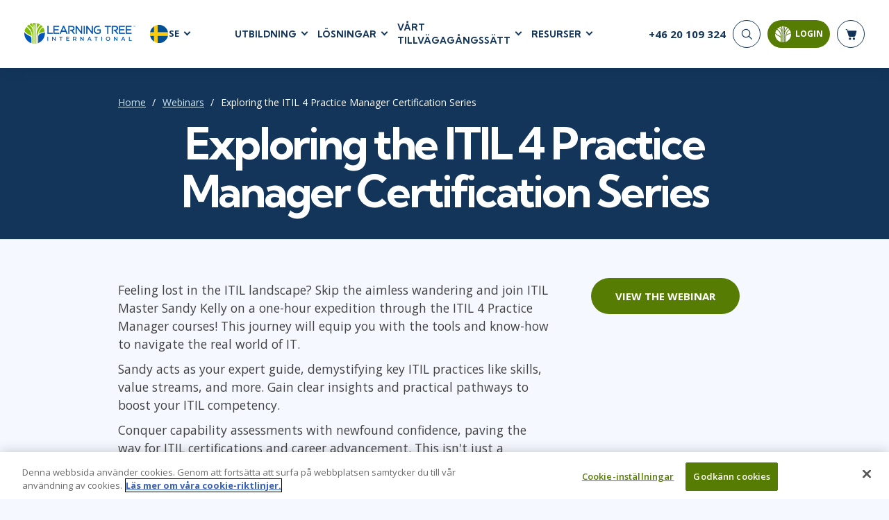

--- FILE ---
content_type: text/html; charset=utf-8
request_url: https://www.learningtree.se/webinars/exploring-the-itil-4-practice-manager-certification-series/
body_size: 21417
content:
<!DOCTYPE html>
<html lang="en">
<head>
    <meta charset="utf-8" />
    <title>Exploring the ITIL 4 Practice Manager Certification Series  | Learning Tree</title>
        <script>
        dataLayer = window.dataLayer || [];
    </script>
    <script>
        (function(w, d, s, l, i) {
            w[l] = w[l] || [];
            w[l].push({
                'gtm.start':
                    new Date().getTime(),
                event: 'gtm.js'
            });
            var f = d.getElementsByTagName(s)[0],
                j = d.createElement(s),
                dl = l != 'dataLayer' ? '&l=' + l : '';
            j.async = true;
            j.src =
                '//www.googletagmanager.com/gtm.js?id=' + i + dl;
            f.parentNode.insertBefore(j, f);
        })(window, document, 'script', 'dataLayer', 'GTM-WVSZTD');
    </script>

    <meta name="viewport" content="width=device-width, initial-scale=1.0" />

    
    
        
        <meta itemprop="name" content="Exploring the ITIL 4 Practice Manager Certification Series ">
        <meta name="description" content="ITIL Master Sandy Kelly explores ITIL 4 Practice Manager one-day practice courses. Discover your path to ITIL Practice Manager and ITIL Master certifications.">
        <meta name="keywords" content="5331, ITIL 4, Practice Manager Certification, ITSM certification,Career development,IT service management,IT best practices,Agile,Digital transformation,Service value,Continual improvement,Leadership,Specific practice areas,Exam preparation,Online training,Certification benefits,AXELOS,Skillsoft,IT professionals,Career advancement,Future-proof your career,Increase your earning potential,Gain industry recognition,Improve team performance">
        <meta name="robots" content="follow">

        
        <link rel="alternate" href="https://www.learningtree.com/webinars/exploring-the-itil-4-practice-manager-certification-series/" hreflang="en-us" />
        <link rel="alternate" href="https://www.learningtree.ca/webinars/exploring-the-itil-4-practice-manager-certification-series/" hreflang="en-ca" />
        <link rel="alternate" href="https://www.learningtree.co.uk/webinars/exploring-the-itil-4-practice-manager-certification-series/" hreflang="en-gb" />
        <link rel="alternate" href="https://www.learningtree.se/webinars/exploring-the-itil-4-practice-manager-certification-series/" hreflang="sv-se" />
        <link rel="alternate" href="https://www.learningtree.com/webinars/exploring-the-itil-4-practice-manager-certification-series/" hreflang="x-default" />

        


    

    
<link rel="canonical" href="https://www.learningtree.se/webinars/exploring-the-itil-4-practice-manager-certification-series/" />

    
        
    <link rel="preconnect" href="https://cdn.cookielaw.org/" crossorigin>
    <link rel="preconnect" href='https://fonts.gstatic.com' crossorigin>
    <link rel="preconnect" href="https://www.google-analytics.com" crossorigin>
    <link rel="preconnect" href="https://www.googletagmanager.com" crossorigin>
    <link rel="preload" href="/js/shopping-cart.v8.1.4.min.js" as="script" fetchpriority="low">
    <link rel="preload" href="/js/online-payment.v8.1.4.min.js" as="script" fetchpriority="low" />

        
    <link rel="icon" href="/images/branding/learning-tree-favicon.ico" fetchpriority="low">
    <link rel="preload" href="https://fonts.googleapis.com/css2?family=Kumbh+Sans:wght@400;700;900&family=Open+Sans:wght@300;400;600;700&display=swap" onload="this.onload=null;this.rel='stylesheet'">
    <link rel="stylesheet" href="/css/styles.v8.1.4.min.css">

    

    

    
        <meta name="ltre:page-type" content="Webinar" />
        <meta name="ltre:type-slug" content="webinars-exploring-the-itil-4-practice-manager-certification-series" />
        <meta name="ltre:page-rank" content="1500" />

</head>
<body>
        <noscript>
        <iframe src="//www.googletagmanager.com/ns.html?id=GTM-WVSZTD" style="display:none; visibility:hidden;" height="0" width="0"></iframe>
    </noscript>

    
        
            <header class="site-header fixed white">
                

    <div class="site-header__bottom">
        <div class="container-fluid">
            <div class="site-header__content">
                
                    <div class="site-header__left">
                        <a href="/" class="logo">
                            <img class="logo__white" src="/images/branding/learning-tree-logo_reversed.webp" alt="Learning Tree" width="292" height="54">
                            <img class="logo__blue" src="/images/branding/logo-blue.png" alt="Learning Tree" width="292" height="54">
                        </a>
                        <div class="site-header__lang">
                            <div class="site-header__lang-item">
                                <img src="/images/branding/flag-icon-se.svg" alt="SE flag" width="28" height="28">

                                <span>SE</span>
                            </div>
                            <ul class="site-header__lang-list">
                                    <li class="site-header__lang-list-item">
                                            <a href="https://www.learningtree.ca" class="site-header__lang-list-link" rel="external nofollow noopener">
                                                <span>CA</span>
                                            </a>
                                    </li>
                                    <li class="site-header__lang-list-item">
                                            <a href="https://www.learningtree.co.uk" class="site-header__lang-list-link" rel="external nofollow noopener">
                                                <span>UK</span>
                                            </a>
                                    </li>
                                    <li class="site-header__lang-list-item">
                                            <a href="https://www.learningtree.com" class="site-header__lang-list-link" rel="external nofollow noopener">
                                                <span>US</span>
                                            </a>
                                    </li>
                                    <li class="site-header__lang-list-item">
                                            <a href="https://www.learningtree.co.jp" class="site-header__lang-list-link" target="_blank" rel="external nofollow noopener">
                                                <span>JP</span>
                                            </a>
                                    </li>
                            </ul>
                        </div>
                    </div>

                        <nav class="header-nav site-header__center">
                            <ul class="header-menu">

<li class="header-menu__item courses-dropdown">

    <a class="text-uppercase" href="#">UTBILDNING</a>

    <ul class="header-menu__sub header-mega-menu">
        <!-- Courses -->
        <li class="header-mega-menu__item active">

            
<a href="#" class="header-mega-menu__item-link">
    Courses
    
    
        
    <svg width="25" height="25" class="icon icon-arrow-down" aria-hidden="true" role="img"><use href="/images/icon-sprite.svg#arrow-down"></use></svg>

    

</a>

            <div class="header-mega-menu__item-content">
                    <div class="header-mega-menu__list course-list">
                        <a href="/courses/agile-and-scrum/" class="header-mega-menu__list-link">Agile &amp; Scrum</a>
                        <div class="header-mega-menu__sublist">
                                <a href="/courses/agile-and-scrum/agile-foundations/">Agile Foundations</a>
                                <a href="/courses/agile-and-scrum/agile-leadership/">Agile Leadership</a>
                                <a href="/courses/agile-and-scrum/agile-project-management/">Agile Project Management</a>
                                <a href="/courses/agile-and-scrum/development-testing/">Development &amp; Testing</a>
                                <a href="/courses/agile-and-scrum/product-management/">Product Management</a>
                                <a href="/courses/agile-and-scrum/safe-courses/">SAFe</a>
                                <a href="/courses/agile-and-scrum/scrum-courses/">Scrum</a>
                        </div>
                    </div>
                    <div class="header-mega-menu__list course-list">
                        <a href="/courses/business-applications/" class="header-mega-menu__list-link">Business Applications</a>
                        <div class="header-mega-menu__sublist">
                                <a href="/courses/business-applications/business-software/">Business Software</a>
                                <a href="/courses/business-applications/dynamics-365/">Dynamics 365</a>
                                <a href="/courses/business-applications/microsoft-365/">Microsoft 365</a>
                                <a href="/courses/business-applications/microsoft-copilot/">Microsoft Copilot</a>
                                <a href="/courses/business-applications/power-platform/">Power Platform</a>
                                <a href="/courses/business-applications/sharepoint/">SharePoint</a>
                        </div>
                    </div>
                    <div class="header-mega-menu__list course-list">
                        <a href="/courses/cloud-computing/" class="header-mega-menu__list-link">Cloud Computing</a>
                        <div class="header-mega-menu__sublist">
                                <a href="/courses/cloud-computing/aws/">AWS</a>
                                <a href="/courses/cloud-computing/azure/">Azure</a>
                                <a href="/courses/cloud-computing/cloud-computing/">Cloud</a>
                        </div>
                    </div>
                    <div class="header-mega-menu__list course-list">
                        <a href="/courses/cybersecurity/" class="header-mega-menu__list-link">Cyber Security</a>
                        <div class="header-mega-menu__sublist">
                                <a href="/courses/cybersecurity/cloud-security/">Cloud Security</a>
                                <a href="/courses/cybersecurity/cyber-offense-and-defense/">Cyber Offense &amp; Defense</a>
                                <a href="/courses/cybersecurity/data-privacy/">Data Privacy</a>
                                <a href="/courses/cybersecurity/governance-risk-and-compliance/">Governance, Risk, &amp; Compliance</a>
                                <a href="/courses/cybersecurity/software-application-security/">Software Application Security</a>
                                <a href="/courses/cybersecurity/systems-network-security/">Systems &amp; Network Security</a>
                        </div>
                    </div>
                    <div class="header-mega-menu__list course-list">
                        <a href="/courses/data-analytics-and-artificial-intelligence/" class="header-mega-menu__list-link">AI and Data Analytics</a>
                        <div class="header-mega-menu__sublist">
                                <a href="/courses/data-analytics-and-artificial-intelligence/artificial-intelligence/">Artificial Intelligence</a>
                                <a href="/courses/data-analytics-and-artificial-intelligence/business-intelligence/">Business Intelligence</a>
                                <a href="/courses/data-analytics-and-artificial-intelligence/databases/">Databases</a>
                                <a href="/courses/data-analytics-and-artificial-intelligence/data-analysis-and-visualization/">Analysis &amp; Visualisation</a>
                                <a href="/courses/data-analytics-and-artificial-intelligence/data-science-big-data/">Data Science &amp; Big Data</a>
                                <a href="/courses/data-analytics-and-artificial-intelligence/decision-science/">Decision Science</a>
                                <a href="/courses/data-analytics-and-artificial-intelligence/power-bi/">Power BI</a>
                                <a href="/courses/data-analytics-and-artificial-intelligence/sql/">SQL</a>
                        </div>
                    </div>
                    <div class="header-mega-menu__list course-list">
                        <a href="/courses/it-infrastructure-and-networks/" class="header-mega-menu__list-link">IT Infrastructure</a>
                        <div class="header-mega-menu__sublist">
                                <a href="/courses/it-infrastructure-and-networks/devops/">DevOps</a>
                                <a href="/courses/it-infrastructure-and-networks/github/">GitHub</a>
                                <a href="/courses/it-infrastructure-and-networks/infrastructure/">Infrastructure</a>
                                <a href="/courses/it-infrastructure-and-networks/linux-and-unix/">Linux &amp; Unix</a>
                                <a href="/courses/it-infrastructure-and-networks/networking/">Networking</a>
                                <a href="/courses/it-infrastructure-and-networks/windows/">Windows</a>
                        </div>
                    </div>
                    <div class="header-mega-menu__list course-list">
                        <a href="/courses/it-service-managment/" class="header-mega-menu__list-link">IT Service Mgmt (ITSM)</a>
                        <div class="header-mega-menu__sublist">
                                <a href="/courses/it-service-managment/itil/">ITIL&#xAE;</a>
                                <a href="/courses/it-service-managment/itsm-courses/">ITSM</a>
                                <a href="/courses/it-service-managment/togaf/">TOGAF&#xAE; EA 10th Edition</a>
                                <a href="/courses/it-service-managment/cobit/">COBIT</a>
                                <a href="/courses/it-service-managment/servicenow/">ServiceNow&#x2122;</a>
                        </div>
                    </div>
                    <div class="header-mega-menu__list course-list">
                        <a href="/courses/leadership-and-professional-development/" class="header-mega-menu__list-link">Leadership</a>
                        <div class="header-mega-menu__sublist">
                                <a href="/courses/leadership-and-professional-development/business-skills/">Business Skills</a>
                                <a href="/courses/leadership-and-professional-development/leadership/">Leadership</a>
                                <a href="/courses/leadership-and-professional-development/professional-development/">Professional Development</a>
                                <a href="/courses/leadership-and-professional-development/duke-ce-courses/">Duke CE</a>
                        </div>
                    </div>
                    <div class="header-mega-menu__list course-list">
                        <a href="/courses/project-management/" class="header-mega-menu__list-link">Project Management</a>
                        <div class="header-mega-menu__sublist">
                                <a href="/courses/project-management/business-analysis/">Business Analysis</a>
                                <a href="/courses/project-management/project-management/">Project Management</a>
                                <a href="/courses/project-management/lean-six-sigma/">Lean Six Sigma</a>
                        </div>
                    </div>
                    <div class="header-mega-menu__list course-list">
                        <a href="/courses/software-design-and-development/" class="header-mega-menu__list-link">Software</a>
                        <div class="header-mega-menu__sublist">
                                <a href="/courses/software-design-and-development/java/">Java</a>
                                <a href="/courses/software-design-and-development/mobile-app-development/">Mobile App Development</a>
                                <a href="/courses/software-design-and-development/dotnet-and-visual-studio/">.NET/Visual Studio</a>
                                <a href="/courses/software-design-and-development/programming/">Programming</a>
                                <a href="/courses/software-design-and-development/python/">Python</a>
                                <a href="/courses/software-design-and-development/software-engineering/">Software Engineering</a>
                                <a href="/courses/software-design-and-development/web-development-design/">Web Development</a>
                        </div>
                    </div>
            </div>
        </li>

        <!-- Certifications -->
        <li class="header-mega-menu__item">
            
<a href="#" class="header-mega-menu__item-link">
    Certifications
    
    
        
    <svg width="25" height="25" class="icon icon-arrow-down" aria-hidden="true" role="img"><use href="/images/icon-sprite.svg#arrow-down"></use></svg>

    

</a>

            <div class="header-mega-menu__item-content">

                        <div class="header-mega-menu__list popular-courses">
                                <a href="#" class="header-mega-menu__list-link">Popular Certification Courses</a>
                            <div class="header-mega-menu__sublist">
                                    <a href="/courses/itil-4-foundation-training/">ITIL&#xAE; 4 Foundation Training</a>
                                    <a href="/courses/comptia-security-plus-training/">CompTIA Security&#x2B;&#xAE; Training</a>
                                    <a href="/courses/pmp-certification-training/">Project Management Professional&#xAE; (PMP) Certification Training</a>
                                    <a href="/courses/cissp-training/">CISSP&#xAE; Training and Certification Prep Course</a>
                                    <a href="/courses/cism-training/">CISM Certified Information Security Manager</a>
                                    <a href="/courses/ccsp-training/">Certified Cloud Security Professional (CCSP) Training and Certification</a>
                            </div>
                        </div>

                <div class="all-certifications mt-2">
                    <a href="#" class="header-mega-menu__list-link certifications-hub-link ms-2 w-100">Certifications</a>
                    <div class="d-flex flex-direction-row">
                                <div class="header-mega-menu__list">
                                    <div class="header-mega-menu__sublist">
                                                <a href="/certifications/a4q/">Alliance for Qualification - A4Q</a>
                                                <a href="/certifications/apm/">APM</a>
                                                <a href="/certifications/apmg-international/">APMG-International</a>
                                                <a href="/certifications/aws/">AWS</a>
                                                <a href="/certifications/bcs/">BCS</a>
                                                <a href="/certifications/certnexus/">CertNexus</a>
                                                <a href="/certifications/cisco/">Cisco</a>
                                                <a href="/certifications/cloud-security-alliance/">Cloud Security Alliance</a>
                                                <a href="/certifications/comptia/">CompTIA</a>
                                                <a href="/certifications/devops-institute/">DevOps Institute</a>
                                                <a href="/certifications/ec-council/">EC-Council</a>
                                    </div>
                                </div>
                                <div class="header-mega-menu__list">
                                    <div class="header-mega-menu__sublist">
                                                <a href="/certifications/excel/">Excel</a>
                                                <a href="/certifications/icagile/">ICAgile</a>
                                                <a href="/certifications/iiba/">IIBA</a>
                                                <a href="/certifications/isaca/">ISACA</a>
                                                <a href="/certifications/isc/">ISC2&#x2122;</a>
                                                <a href="/certifications/istqb/">ISTQB</a>
                                                <a href="/certifications/itil/">ITIL&#xAE;</a>
                                                <a href="/certifications/lean-kanban/">Lean Kanban</a>
                                                <a href="/certifications/lean-six-sigma/">Lean Six Sigma</a>
                                                <a href="/certifications/microsoft/">Microsoft</a>
                                                <a href="/certifications/msp/">MSP&#xAE;</a>
                                    </div>
                                </div>
                                <div class="header-mega-menu__list">
                                    <div class="header-mega-menu__sublist">
                                                <a href="/certifications/pmi/">PMI</a>
                                                <a href="/certifications/power-platform/">Power Platform </a>
                                                <a href="/certifications/praxis/">Praxis</a>
                                                <a href="/certifications/prince2/">PRINCE2&#xAE;</a>
                                                <a href="/certifications/python/">Python</a>
                                                <a href="/certifications/red-hat/">Red Hat</a>
                                                <a href="/certifications/scaled-agile/">Scaled Agile</a>
                                                <a href="/certifications/scrum-alliance/">Scrum Alliance</a>
                                                <a href="/certifications/servicenow-certification-training/">ServiceNow</a>
                                                <a href="/certifications/web-development/">Web Development</a>
                                    </div>
                                </div>
                    </div>
                </div>
            </div>
        </li>

        <!-- Programs -->
            <li class="header-mega-menu__item">
                
<a href="#" class="header-mega-menu__item-link">
    Certificate Programmes
    
    
        
    <svg width="25" height="25" class="icon icon-arrow-down" aria-hidden="true" role="img"><use href="/images/icon-sprite.svg#arrow-down"></use></svg>

    

</a>

                <div class="header-mega-menu__item-content">
                        <div class="header-mega-menu__list quarter">
                            <a href="#" class="header-mega-menu__list-link">Technical Skills</a>
                            <div class="header-mega-menu__sublist">
                                    <a href="/programs/data-insights-visualization-program/">Data Insights &amp; Visualization Certificate Program</a>
                                    <a href="/programs/python-powered-data-science-and-ai-program/">Python-Powered Data Science and AI Certificate Program</a>
                                    <a href="/programs/ai-workforce-enablement-copilot/">AI Enablement Program (AIEP) with Microsoft Copilot and MS Cloud</a>
                                    <a href="/programs/ai-workforce-enablement-chatgpt/">AI Enablement Program (AIEP) with ChatGPT</a>
                            </div>

                        </div>
                        <div class="header-mega-menu__list quarter">
                            <a href="#" class="header-mega-menu__list-link">Process &amp; Methodology</a>
                            <div class="header-mega-menu__sublist">
                                    <a href="/programs/modern-project-manager-program/">Modern Project Manager Certificate Programme</a>
                            </div>

                        </div>
                        <div class="header-mega-menu__list quarter">
                            <a href="#" class="header-mega-menu__list-link">Cyber Security</a>
                            <div class="header-mega-menu__sublist">
                                    <a href="/programs/cybersecurity-foundations-program/">Cybersecurity Foundations Certificate Programme</a>
                            </div>

                        </div>
                        <div class="header-mega-menu__list quarter">
                            <a href="#" class="header-mega-menu__list-link">Leadership</a>
                            <div class="header-mega-menu__sublist">
                                    <a href="/programs/future-leaders-program/">Future Leaders Certificate Programme</a>
                                    <a href="/programs/accelerating-leadership-program/">Accelerating Leadership Professional Certificate Program</a>
                                    <a href="/programs/ai-in-leadership-program/">AI in Leadership Program (AILP)</a>
                                    <a href="/duke/">Duke CE Advanced Leadership Program</a>
                            </div>

                        </div>
                </div>
            </li>

        <!-- On-Demand -->
        <li class="header-mega-menu__item">
            
<a href="#" class="header-mega-menu__item-link">
    On-Demand
    
    
        
    <svg width="25" height="25" class="icon icon-arrow-down" aria-hidden="true" role="img"><use href="/images/icon-sprite.svg#arrow-down"></use></svg>

    

</a>
            <div class="header-mega-menu__item-content">

                    <div class="header-mega-menu__list popular-courses">
                        <a href="#" class="header-mega-menu__list-link vendors-link w-100">On-Demand Programs</a>
                        <div class="header-mega-menu__sublist">
                                <a href="/cybershield-workforce-training/">CyberShield Workforce Enterprise Solution</a>
                        </div>
                    </div>

                <div class="all-certifications mt-2">
                    <a href="#" class="header-mega-menu__list-link certifications-hub-link ms-2 w-100">On-Demand Courses</a>
                    <div class="d-flex flex-direction-row">
                                <div class="header-mega-menu__list">
                                    <div class="header-mega-menu__sublist">
                                                <a href="/courses/agile-fundamentals-on-demand/">Agile Fundamentals On-Demand</a>
                                                <a href="/courses/project-management-fundamentals-training-on-demand/">Project Management Fundamentals Training On-Demand</a>
                                                <a href="/courses/itil-foundation-exam-prep-toolkit/">ITIL&#xAE; 4 Foundation Exam Prep Toolkit</a>
                                                <a href="/courses/on-demand-graph-databases-course/">Fundamentals of Graph Databases: On-Demand</a>
                                                <a href="/courses/introduction-to-python-on-demand-training/">Introduction to Python On-Demand Training</a>
                                                <a href="/courses/on-demand-introduction-to-ai/">Introduction to Artificial Intelligence: On-Demand</a>
                                                <a href="/courses/chatgpt-for-business-users-on-demand/">ChatGPT for Business Users: On-Demand</a>
                                                <a href="/courses/artificial-intelligence-strategies-for-project-managers-on-demand/">Artificial Intelligence Strategies for Project Managers On-Demand</a>
                                                <a href="/courses/topics-in-project-management-on-demand/">Topics in Project Management: On-Demand</a>
                                    </div>
                                </div>
                    </div>
                </div>
            </div>
        </li>

        <!-- Vendors -->
        <li class="header-mega-menu__item">
            
<a href="#" class="header-mega-menu__item-link">
    Vendors
    
    
        
    <svg width="25" height="25" class="icon icon-arrow-down" aria-hidden="true" role="img"><use href="/images/icon-sprite.svg#arrow-down"></use></svg>

    

</a>

            <div class="header-mega-menu__item-content align-content-start">

                <a href="#" class="header-mega-menu__list-link vendors-link mt-2 ms-2 w-100">Vendors &amp; Certification Bodies</a>


                        <div class="header-mega-menu__list">
                            <div class="header-mega-menu__sublist">
                                    <a href="/courses?vendor=a4q">Alliance for Qualification</a>
                                    <a href="/courses?vendor=adobe">Adobe</a>
                                    <a href="/courses?vendor=apmg-international">APMG International&#x2122;</a>
                                    <a href="/courses?vendor=bcs">BCS</a>
                                    <a href="/courses?vendor=certnexus">CertNexus</a>
                                    <a href="/courses?vendor=cisco">Cisco</a>
                                    <a href="/courses?vendor=citrix">Citrix</a>
                                    <a href="/courses?vendor=cloud-security-alliance">Cloud Security Alliance</a>
                            </div>
                        </div>
                        <div class="header-mega-menu__list">
                            <div class="header-mega-menu__sublist">
                                    <a href="/courses?vendor=cmmc">CMMC</a>
                                    <a href="/courses?vendor=cobit">COBIT</a>
                                    <a href="/courses?vendor=comptia">CompTIA</a>
                                    <a href="/courses?vendor=devops-institute">DevOps Institute</a>
                                    <a href="/courses?vendor=ec-council">EC-Council</a>
                                    <a href="/courses?vendor=google">Google</a>
                                    <a href="/courses?vendor=iapp">IAPP</a>
                                    <a href="/courses?vendor=ibm">IBM</a>
                            </div>
                        </div>
                        <div class="header-mega-menu__list">
                            <div class="header-mega-menu__sublist">
                                    <a href="/courses?vendor=icagile">ICAgile</a>
                                    <a href="/courses?vendor=iiba">IIBA</a>
                                    <a href="/courses?vendor=ilm">ILM</a>
                                    <a href="/courses?vendor=isaca">ISACA</a>
                                    <a href="/courses?vendor=isc2">ISC2</a>
                                    <a href="/courses?vendor=istqb">ISTQB</a>
                                    <a href="/courses?vendor=itil">ITIL&#xAE;</a>
                                    <a href="/courses?vendor=lean-kanban-university">Lean Kanban University</a>
                            </div>
                        </div>
                        <div class="header-mega-menu__list">
                            <div class="header-mega-menu__sublist">
                                    <a href="/courses?vendor=lean-six-sigma">Lean Six Sigma</a>
                                    <a href="/courses?vendor=learning-tree">Learning Tree</a>
                                    <a href="/courses?vendor=microsoft">Microsoft</a>
                                    <a href="/courses?vendor=nutanix">Nutanix</a>
                                    <a href="/courses?vendor=oracle">Oracle</a>
                                    <a href="/courses?vendor=peoplecert">PeopleCert&#xAE;</a>
                                    <a href="/courses?vendor=pmi">PMI</a>
                                    <a href="/courses?vendor=prince2">PRINCE2&#xAE;</a>
                            </div>
                        </div>
                        <div class="header-mega-menu__list">
                            <div class="header-mega-menu__sublist">
                                    <a href="/courses?vendor=red-hat">Red Hat</a>
                                    <a href="/courses?vendor=scaled-agile">Scaled Agile</a>
                                    <a href="/courses?vendor=scrum-alliance">Scrum Alliance</a>
                                    <a href="/courses?vendor=servicenow">ServiceNow&#x2122;</a>
                                    <a href="/courses?vendor=vmware">VMware</a>
                            </div>
                        </div>
            </div>
        </li>

        <!-- Schedules -->
        <li class="header-mega-menu__item">
            
<a href="#" class="header-mega-menu__item-link">
    Schedules
    
    
        
    <svg width="25" height="25" class="icon icon-arrow-down" aria-hidden="true" role="img"><use href="/images/icon-sprite.svg#arrow-down"></use></svg>

    

</a>

            <div class="header-mega-menu__item-content align-content-start">

                <a href="#" class="header-mega-menu__list-link vendors-link mt-2 ms-2 w-100">Upcoming Schedules</a>
                <div class=" header-mega-menu__list popular-courses">
                    <div class="header-mega-menu__sublist">
                        <a href="/schedule/">Course Schedule</a>
                        <a href="/guaranteedtorun/">
                            Guaranteed-To-Run Course Schedule
                        </a>
                    </div>
                </div>
            </div>
        </li>
    </ul>
</li>
    <li class="header-menu__item">
        <a class="text-uppercase" href="#">L&#xD6;SNINGAR</a>

        <div class="header-menu__sub header-submenu">
                    <a href="/ai-workforce-solutions/">AI Workforce Solutions</a>
                    <a href="/programs/">Certificate Programs</a>
                    <a href="/coaching/">Coaching</a>
                    <a href="/continuing-education/">Continuing Education - CEUs</a>
                    <a href="/custom-content-solutions/">Custom Content Solutions</a>
                    <a href="/enterprise-solutions/">Enterprise Solutions</a>
                    <a href="/learning-paths/">Learning Paths</a>
                    <a href="/plans/advantage/">Learning Tree &#x2B;Advantage Plan</a>
                    <a href="/learning-tree-purchase-solutions/">Learning Tree Purchase Solutions</a>
                    <a href="/managed-training-services/">Managed Training Services</a>
                    <a href="/microsoft-training-solutions/">Microsoft Training Solutions</a>
                    <a href="/skills-assessments/">Skills Assessments</a>
                    <a href="/team-training/">Team Training</a>
        </div>
    </li>

    <li class="header-menu__item">
        <a class="text-uppercase" href="#">V&#xC5;RT TILLV&#xC4;GAG&#xC5;NGSS&#xC4;TT</a>

        <div class="header-menu__sub header-submenu">
                    <a href="/about-us/">About Us</a>
                    <a href="/awards/">Awards</a>
                    <a href="/benefits/">Benefits</a>
                    <a href="/delivery/">Delivery</a>
                    <a href="/about-us/partners/">Partners</a>
        </div>
    </li>

    <li class="header-menu__item">
        <a class="text-uppercase" href="#">RESURSER</a>

        <div class="header-menu__sub header-submenu">
                    <a href="/blog/">Blog</a>
                    <a href="/resource/">Resource Library</a>
                    <a href="/topics/">Topics</a>
                    <a href="/webinars/">Webinars</a>
        </div>
    </li>

                            </ul>
                        </nav>
                
                <div class="site-header__right">
                    <!-- Phone -->
                    <div class="header-phone">
                            <a href="tel:&#x2B;46 20 109 324">
                                <span>&#x2B;46 20 109 324</span>
                            </a>
                    </div>


                    <div class="nav-buttons-section">
                        <!-- Search -->
                        <div class="searchNavWrapper" id="closeNav">
                            <button type="submit" class="header-search__button" aria-label="Search">
                                <svg width="25" height="25" class="icon icon-search" aria-hidden="true" role="img"><use href="/images/icon-sprite.svg#search"></use></svg>
                            </button>
                            <div class="header-search__form">
                                <form action="/search-results/" enctype="application/x-www-form-urlencoded" method="get" class="header-search" autocomplete="off" id="closeForm">
                                    <div class="header-search__item" id="closeInput">
                                        <input type="search" name="q" id="headerSearch" class="header-search__input" maxlength="140" aria-label="header search bar">
                                        <button type="button" class="btn-close searchClose" data-dismiss="closeMe" aria-label="Close" id="searchClosed">
                                        </button>
                                    </div>
                                </form>
                            </div>
                        </div>


                        <!-- Login -->
                        
    <button id="mltLoginButton" class="btn btn-primary" data-bs-toggle="modal" data-bs-target="#loginModal">
        
    <svg width="25" height="25" class="icon icon-login" aria-hidden="true" role="img"><use href="/images/icon-sprite.svg#login-icon"></use></svg>

        <span>Login</span>
        <div class="login-tooltip">Login to My Learning Tree</div>
    </button>                        

    

                        <!-- Cart -->
                        <a href="#" class="header-cart" aria-label="header shopping cart">
                            <svg width="25" height="25" class="icon icon-shop-basket" aria-hidden="true" role="img"><use xlink:href="/images/icon-sprite.svg#shop-basket"></use></svg>
                            <span id="cart-quantity"></span>

                        </a>
                        <div id="shopping-basket" class="cart-preview js-cart-preview"></div>
                        <button type="button" class="mobile-open" aria-label="mobile nav">
                            <span></span>
                            <span></span>
                            <span></span>
                        </button>
                    </div>
                </div>
            </div>
        </div>
    </div>
    <!-- Mobile Nav -->
    <div class="site-header__mobile">
         

        <form action="/search-results/" method="get" enctype="application/x-www-form-urlencoded" class="mobile-search" id="mobileHeaderSearchForm">
            <input type="search" name="q" id="mobileHeaderSearch" class="mobile-search__input" required placeholder="Search" aria-label="header search bar">
            <button type="submit" class="mobile-search__button" aria-label="Search"><svg width="25" height="25" class="icon icon-search" aria-hidden="true" role="img"><use href="/images/icon-sprite.svg#search"></use></svg></button>
        </form>

            <nav class="mobile-nav">
                <ul class="mobile-menu">

    <!-- Courses -->
    <li class="mobile-menu__item">
        <a class="mobile-menu__link text-uppercase" href="#">
            UTBILDNING
            
    
        
    <svg width="25" height="25" class="icon icon-arrow-down" aria-hidden="true" role="img"><use href="/images/icon-sprite.svg#arrow-down"></use></svg>

    

        </a>

        <ul class="mobile-submenu">
            <li>
                <a href="#" class=" mobile-submenu__link-back">
                    UTBILDNING
                    
    
        
    <svg width="25" height="25" class="icon icon-arrow-down" aria-hidden="true" role="img"><use href="/images/icon-sprite.svg#arrow-down"></use></svg>

    

                </a>
            </li>

                <li class="mobile-submenu__item">
                    <a href="#" class="mobile-submenu__link">
                        Agile &amp; Scrum
                        
    
        
    <svg width="25" height="25" class="icon icon-arrow-down-small" aria-hidden="true" role="img"><use href="/images/icon-sprite.svg#arrow-down-small"></use></svg>

    

                    </a>

                    <ul class="mobile-sub-submenu">
                        <li class="mobile-sub-submenu__item">
                            <a href="#" class="mobile-sub-submenu__link-back">
                                Agile &amp; Scrum
                                
    
        
    <svg width="25" height="25" class="icon icon-arrow-down-small" aria-hidden="true" role="img"><use href="/images/icon-sprite.svg#arrow-down-small"></use></svg>

    

                            </a>
                        </li>

                            <li class="mobile-sub-submenu__item">
                                <a href="/courses/agile-and-scrum/agile-foundations/">
                                    Agile Foundations
                                </a>
                            </li>
                            <li class="mobile-sub-submenu__item">
                                <a href="/courses/agile-and-scrum/agile-leadership/">
                                    Agile Leadership
                                </a>
                            </li>
                            <li class="mobile-sub-submenu__item">
                                <a href="/courses/agile-and-scrum/agile-project-management/">
                                    Agile Project Management
                                </a>
                            </li>
                            <li class="mobile-sub-submenu__item">
                                <a href="/courses/agile-and-scrum/development-testing/">
                                    Development &amp; Testing
                                </a>
                            </li>
                            <li class="mobile-sub-submenu__item">
                                <a href="/courses/agile-and-scrum/product-management/">
                                    Product Management
                                </a>
                            </li>
                            <li class="mobile-sub-submenu__item">
                                <a href="/courses/agile-and-scrum/safe-courses/">
                                    SAFe
                                </a>
                            </li>
                            <li class="mobile-sub-submenu__item">
                                <a href="/courses/agile-and-scrum/scrum-courses/">
                                    Scrum
                                </a>
                            </li>
                    </ul>
                </li>
                <li class="mobile-submenu__item">
                    <a href="#" class="mobile-submenu__link">
                        Business Applications
                        
    
        
    <svg width="25" height="25" class="icon icon-arrow-down-small" aria-hidden="true" role="img"><use href="/images/icon-sprite.svg#arrow-down-small"></use></svg>

    

                    </a>

                    <ul class="mobile-sub-submenu">
                        <li class="mobile-sub-submenu__item">
                            <a href="#" class="mobile-sub-submenu__link-back">
                                Business Applications
                                
    
        
    <svg width="25" height="25" class="icon icon-arrow-down-small" aria-hidden="true" role="img"><use href="/images/icon-sprite.svg#arrow-down-small"></use></svg>

    

                            </a>
                        </li>

                            <li class="mobile-sub-submenu__item">
                                <a href="/courses/business-applications/business-software/">
                                    Business Software
                                </a>
                            </li>
                            <li class="mobile-sub-submenu__item">
                                <a href="/courses/business-applications/dynamics-365/">
                                    Dynamics 365
                                </a>
                            </li>
                            <li class="mobile-sub-submenu__item">
                                <a href="/courses/business-applications/microsoft-365/">
                                    Microsoft 365
                                </a>
                            </li>
                            <li class="mobile-sub-submenu__item">
                                <a href="/courses/business-applications/microsoft-copilot/">
                                    Microsoft Copilot
                                </a>
                            </li>
                            <li class="mobile-sub-submenu__item">
                                <a href="/courses/business-applications/power-platform/">
                                    Power Platform
                                </a>
                            </li>
                            <li class="mobile-sub-submenu__item">
                                <a href="/courses/business-applications/sharepoint/">
                                    SharePoint
                                </a>
                            </li>
                    </ul>
                </li>
                <li class="mobile-submenu__item">
                    <a href="#" class="mobile-submenu__link">
                        Cloud Computing
                        
    
        
    <svg width="25" height="25" class="icon icon-arrow-down-small" aria-hidden="true" role="img"><use href="/images/icon-sprite.svg#arrow-down-small"></use></svg>

    

                    </a>

                    <ul class="mobile-sub-submenu">
                        <li class="mobile-sub-submenu__item">
                            <a href="#" class="mobile-sub-submenu__link-back">
                                Cloud Computing
                                
    
        
    <svg width="25" height="25" class="icon icon-arrow-down-small" aria-hidden="true" role="img"><use href="/images/icon-sprite.svg#arrow-down-small"></use></svg>

    

                            </a>
                        </li>

                            <li class="mobile-sub-submenu__item">
                                <a href="/courses/cloud-computing/aws/">
                                    AWS
                                </a>
                            </li>
                            <li class="mobile-sub-submenu__item">
                                <a href="/courses/cloud-computing/azure/">
                                    Azure
                                </a>
                            </li>
                            <li class="mobile-sub-submenu__item">
                                <a href="/courses/cloud-computing/cloud-computing/">
                                    Cloud
                                </a>
                            </li>
                    </ul>
                </li>
                <li class="mobile-submenu__item">
                    <a href="#" class="mobile-submenu__link">
                        Cyber Security
                        
    
        
    <svg width="25" height="25" class="icon icon-arrow-down-small" aria-hidden="true" role="img"><use href="/images/icon-sprite.svg#arrow-down-small"></use></svg>

    

                    </a>

                    <ul class="mobile-sub-submenu">
                        <li class="mobile-sub-submenu__item">
                            <a href="#" class="mobile-sub-submenu__link-back">
                                Cyber Security
                                
    
        
    <svg width="25" height="25" class="icon icon-arrow-down-small" aria-hidden="true" role="img"><use href="/images/icon-sprite.svg#arrow-down-small"></use></svg>

    

                            </a>
                        </li>

                            <li class="mobile-sub-submenu__item">
                                <a href="/courses/cybersecurity/cloud-security/">
                                    Cloud Security
                                </a>
                            </li>
                            <li class="mobile-sub-submenu__item">
                                <a href="/courses/cybersecurity/cyber-offense-and-defense/">
                                    Cyber Offense &amp; Defense
                                </a>
                            </li>
                            <li class="mobile-sub-submenu__item">
                                <a href="/courses/cybersecurity/data-privacy/">
                                    Data Privacy
                                </a>
                            </li>
                            <li class="mobile-sub-submenu__item">
                                <a href="/courses/cybersecurity/governance-risk-and-compliance/">
                                    Governance, Risk, &amp; Compliance
                                </a>
                            </li>
                            <li class="mobile-sub-submenu__item">
                                <a href="/courses/cybersecurity/software-application-security/">
                                    Software Application Security
                                </a>
                            </li>
                            <li class="mobile-sub-submenu__item">
                                <a href="/courses/cybersecurity/systems-network-security/">
                                    Systems &amp; Network Security
                                </a>
                            </li>
                    </ul>
                </li>
                <li class="mobile-submenu__item">
                    <a href="#" class="mobile-submenu__link">
                        AI and Data Analytics
                        
    
        
    <svg width="25" height="25" class="icon icon-arrow-down-small" aria-hidden="true" role="img"><use href="/images/icon-sprite.svg#arrow-down-small"></use></svg>

    

                    </a>

                    <ul class="mobile-sub-submenu">
                        <li class="mobile-sub-submenu__item">
                            <a href="#" class="mobile-sub-submenu__link-back">
                                AI and Data Analytics
                                
    
        
    <svg width="25" height="25" class="icon icon-arrow-down-small" aria-hidden="true" role="img"><use href="/images/icon-sprite.svg#arrow-down-small"></use></svg>

    

                            </a>
                        </li>

                            <li class="mobile-sub-submenu__item">
                                <a href="/courses/data-analytics-and-artificial-intelligence/artificial-intelligence/">
                                    Artificial Intelligence
                                </a>
                            </li>
                            <li class="mobile-sub-submenu__item">
                                <a href="/courses/data-analytics-and-artificial-intelligence/business-intelligence/">
                                    Business Intelligence
                                </a>
                            </li>
                            <li class="mobile-sub-submenu__item">
                                <a href="/courses/data-analytics-and-artificial-intelligence/databases/">
                                    Databases
                                </a>
                            </li>
                            <li class="mobile-sub-submenu__item">
                                <a href="/courses/data-analytics-and-artificial-intelligence/data-analysis-and-visualization/">
                                    Analysis &amp; Visualisation
                                </a>
                            </li>
                            <li class="mobile-sub-submenu__item">
                                <a href="/courses/data-analytics-and-artificial-intelligence/data-science-big-data/">
                                    Data Science &amp; Big Data
                                </a>
                            </li>
                            <li class="mobile-sub-submenu__item">
                                <a href="/courses/data-analytics-and-artificial-intelligence/decision-science/">
                                    Decision Science
                                </a>
                            </li>
                            <li class="mobile-sub-submenu__item">
                                <a href="/courses/data-analytics-and-artificial-intelligence/power-bi/">
                                    Power BI
                                </a>
                            </li>
                            <li class="mobile-sub-submenu__item">
                                <a href="/courses/data-analytics-and-artificial-intelligence/sql/">
                                    SQL
                                </a>
                            </li>
                    </ul>
                </li>
                <li class="mobile-submenu__item">
                    <a href="#" class="mobile-submenu__link">
                        IT Infrastructure
                        
    
        
    <svg width="25" height="25" class="icon icon-arrow-down-small" aria-hidden="true" role="img"><use href="/images/icon-sprite.svg#arrow-down-small"></use></svg>

    

                    </a>

                    <ul class="mobile-sub-submenu">
                        <li class="mobile-sub-submenu__item">
                            <a href="#" class="mobile-sub-submenu__link-back">
                                IT Infrastructure
                                
    
        
    <svg width="25" height="25" class="icon icon-arrow-down-small" aria-hidden="true" role="img"><use href="/images/icon-sprite.svg#arrow-down-small"></use></svg>

    

                            </a>
                        </li>

                            <li class="mobile-sub-submenu__item">
                                <a href="/courses/it-infrastructure-and-networks/devops/">
                                    DevOps
                                </a>
                            </li>
                            <li class="mobile-sub-submenu__item">
                                <a href="/courses/it-infrastructure-and-networks/github/">
                                    GitHub
                                </a>
                            </li>
                            <li class="mobile-sub-submenu__item">
                                <a href="/courses/it-infrastructure-and-networks/infrastructure/">
                                    Infrastructure
                                </a>
                            </li>
                            <li class="mobile-sub-submenu__item">
                                <a href="/courses/it-infrastructure-and-networks/linux-and-unix/">
                                    Linux &amp; Unix
                                </a>
                            </li>
                            <li class="mobile-sub-submenu__item">
                                <a href="/courses/it-infrastructure-and-networks/networking/">
                                    Networking
                                </a>
                            </li>
                            <li class="mobile-sub-submenu__item">
                                <a href="/courses/it-infrastructure-and-networks/windows/">
                                    Windows
                                </a>
                            </li>
                    </ul>
                </li>
                <li class="mobile-submenu__item">
                    <a href="#" class="mobile-submenu__link">
                        IT Service Mgmt (ITSM)
                        
    
        
    <svg width="25" height="25" class="icon icon-arrow-down-small" aria-hidden="true" role="img"><use href="/images/icon-sprite.svg#arrow-down-small"></use></svg>

    

                    </a>

                    <ul class="mobile-sub-submenu">
                        <li class="mobile-sub-submenu__item">
                            <a href="#" class="mobile-sub-submenu__link-back">
                                IT Service Mgmt (ITSM)
                                
    
        
    <svg width="25" height="25" class="icon icon-arrow-down-small" aria-hidden="true" role="img"><use href="/images/icon-sprite.svg#arrow-down-small"></use></svg>

    

                            </a>
                        </li>

                            <li class="mobile-sub-submenu__item">
                                <a href="/courses/it-service-managment/itil/">
                                    ITIL&#xAE;
                                </a>
                            </li>
                            <li class="mobile-sub-submenu__item">
                                <a href="/courses/it-service-managment/itsm-courses/">
                                    ITSM
                                </a>
                            </li>
                            <li class="mobile-sub-submenu__item">
                                <a href="/courses/it-service-managment/togaf/">
                                    TOGAF&#xAE; EA 10th Edition
                                </a>
                            </li>
                            <li class="mobile-sub-submenu__item">
                                <a href="/courses/it-service-managment/cobit/">
                                    COBIT
                                </a>
                            </li>
                            <li class="mobile-sub-submenu__item">
                                <a href="/courses/it-service-managment/servicenow/">
                                    ServiceNow&#x2122;
                                </a>
                            </li>
                    </ul>
                </li>
                <li class="mobile-submenu__item">
                    <a href="#" class="mobile-submenu__link">
                        Leadership
                        
    
        
    <svg width="25" height="25" class="icon icon-arrow-down-small" aria-hidden="true" role="img"><use href="/images/icon-sprite.svg#arrow-down-small"></use></svg>

    

                    </a>

                    <ul class="mobile-sub-submenu">
                        <li class="mobile-sub-submenu__item">
                            <a href="#" class="mobile-sub-submenu__link-back">
                                Leadership
                                
    
        
    <svg width="25" height="25" class="icon icon-arrow-down-small" aria-hidden="true" role="img"><use href="/images/icon-sprite.svg#arrow-down-small"></use></svg>

    

                            </a>
                        </li>

                            <li class="mobile-sub-submenu__item">
                                <a href="/courses/leadership-and-professional-development/business-skills/">
                                    Business Skills
                                </a>
                            </li>
                            <li class="mobile-sub-submenu__item">
                                <a href="/courses/leadership-and-professional-development/leadership/">
                                    Leadership
                                </a>
                            </li>
                            <li class="mobile-sub-submenu__item">
                                <a href="/courses/leadership-and-professional-development/professional-development/">
                                    Professional Development
                                </a>
                            </li>
                            <li class="mobile-sub-submenu__item">
                                <a href="/courses/leadership-and-professional-development/duke-ce-courses/">
                                    Duke CE
                                </a>
                            </li>
                    </ul>
                </li>
                <li class="mobile-submenu__item">
                    <a href="#" class="mobile-submenu__link">
                        Project Management
                        
    
        
    <svg width="25" height="25" class="icon icon-arrow-down-small" aria-hidden="true" role="img"><use href="/images/icon-sprite.svg#arrow-down-small"></use></svg>

    

                    </a>

                    <ul class="mobile-sub-submenu">
                        <li class="mobile-sub-submenu__item">
                            <a href="#" class="mobile-sub-submenu__link-back">
                                Project Management
                                
    
        
    <svg width="25" height="25" class="icon icon-arrow-down-small" aria-hidden="true" role="img"><use href="/images/icon-sprite.svg#arrow-down-small"></use></svg>

    

                            </a>
                        </li>

                            <li class="mobile-sub-submenu__item">
                                <a href="/courses/project-management/business-analysis/">
                                    Business Analysis
                                </a>
                            </li>
                            <li class="mobile-sub-submenu__item">
                                <a href="/courses/project-management/project-management/">
                                    Project Management
                                </a>
                            </li>
                            <li class="mobile-sub-submenu__item">
                                <a href="/courses/project-management/lean-six-sigma/">
                                    Lean Six Sigma
                                </a>
                            </li>
                    </ul>
                </li>
                <li class="mobile-submenu__item">
                    <a href="#" class="mobile-submenu__link">
                        Software
                        
    
        
    <svg width="25" height="25" class="icon icon-arrow-down-small" aria-hidden="true" role="img"><use href="/images/icon-sprite.svg#arrow-down-small"></use></svg>

    

                    </a>

                    <ul class="mobile-sub-submenu">
                        <li class="mobile-sub-submenu__item">
                            <a href="#" class="mobile-sub-submenu__link-back">
                                Software
                                
    
        
    <svg width="25" height="25" class="icon icon-arrow-down-small" aria-hidden="true" role="img"><use href="/images/icon-sprite.svg#arrow-down-small"></use></svg>

    

                            </a>
                        </li>

                            <li class="mobile-sub-submenu__item">
                                <a href="/courses/software-design-and-development/java/">
                                    Java
                                </a>
                            </li>
                            <li class="mobile-sub-submenu__item">
                                <a href="/courses/software-design-and-development/mobile-app-development/">
                                    Mobile App Development
                                </a>
                            </li>
                            <li class="mobile-sub-submenu__item">
                                <a href="/courses/software-design-and-development/dotnet-and-visual-studio/">
                                    .NET/Visual Studio
                                </a>
                            </li>
                            <li class="mobile-sub-submenu__item">
                                <a href="/courses/software-design-and-development/programming/">
                                    Programming
                                </a>
                            </li>
                            <li class="mobile-sub-submenu__item">
                                <a href="/courses/software-design-and-development/python/">
                                    Python
                                </a>
                            </li>
                            <li class="mobile-sub-submenu__item">
                                <a href="/courses/software-design-and-development/software-engineering/">
                                    Software Engineering
                                </a>
                            </li>
                            <li class="mobile-sub-submenu__item">
                                <a href="/courses/software-design-and-development/web-development-design/">
                                    Web Development
                                </a>
                            </li>
                    </ul>
                </li>
        </ul>
    </li>
    <!-- Certifications -->
    <li class="mobile-menu__item">
        <a class="mobile-menu__link text-uppercase" href="#">
            Certifications
            
    
        
    <svg width="25" height="25" class="icon icon-arrow-down" aria-hidden="true" role="img"><use href="/images/icon-sprite.svg#arrow-down"></use></svg>

    

        </a>

        <ul class="mobile-submenu">
            <li>
                <a href="#" class=" mobile-submenu__link-back">
                    Certifications
                    
    
        
    <svg width="25" height="25" class="icon icon-arrow-down" aria-hidden="true" role="img"><use href="/images/icon-sprite.svg#arrow-down"></use></svg>

    

                </a>
            </li>


                <li class="mobile-submenu__item">
                    <a href="#" class="mobile-submenu__link">
                        Popular Certification Courses
                        
    
        
    <svg width="25" height="25" class="icon icon-arrow-down-small" aria-hidden="true" role="img"><use href="/images/icon-sprite.svg#arrow-down-small"></use></svg>

    

                    </a>

                    <ul class="mobile-sub-submenu">
                        <li class="mobile-sub-submenu__item">
                            <a href="#" class="mobile-sub-submenu__link-back">
                                Popular Certification Courses
                                
    
        
    <svg width="25" height="25" class="icon icon-arrow-down-small" aria-hidden="true" role="img"><use href="/images/icon-sprite.svg#arrow-down-small"></use></svg>

    

                            </a>
                        </li>
                            <li class="mobile-sub-submenu__item">
                                <a href="/courses/itil-4-foundation-training/">ITIL&#xAE; 4 Foundation Training</a>
                            </li>
                            <li class="mobile-sub-submenu__item">
                                <a href="/courses/comptia-security-plus-training/">CompTIA Security&#x2B;&#xAE; Training</a>
                            </li>
                            <li class="mobile-sub-submenu__item">
                                <a href="/courses/pmp-certification-training/">Project Management Professional&#xAE; (PMP) Certification Training</a>
                            </li>
                            <li class="mobile-sub-submenu__item">
                                <a href="/courses/cissp-training/">CISSP&#xAE; Training and Certification Prep Course</a>
                            </li>
                            <li class="mobile-sub-submenu__item">
                                <a href="/courses/cism-training/">CISM Certified Information Security Manager</a>
                            </li>
                            <li class="mobile-sub-submenu__item">
                                <a href="/courses/ccsp-training/">Certified Cloud Security Professional (CCSP) Training and Certification</a>
                            </li>
                    </ul>
                </li>



                <li class="mobile-submenu__item">

                    <a href="#" class="mobile-submenu__link">
                        Certifications
                        
    
        
    <svg width="25" height="25" class="icon icon-arrow-down-small" aria-hidden="true" role="img"><use href="/images/icon-sprite.svg#arrow-down-small"></use></svg>

    

                    </a>

                    <ul class="mobile-sub-submenu">
                        <li class="mobile-sub-submenu__item">
                            <a href="#" class="mobile-sub-submenu__link-back">
                                Certifications
                                
    
        
    <svg width="25" height="25" class="icon icon-arrow-down-small" aria-hidden="true" role="img"><use href="/images/icon-sprite.svg#arrow-down-small"></use></svg>

    

                            </a>
                        </li>
                                <li class="mobile-sub-submenu__item">
                                    <a href="/certifications/a4q/">Alliance for Qualification - A4Q</a>
                                </li>
                                <li class="mobile-sub-submenu__item">
                                    <a href="/certifications/apm/">APM</a>
                                </li>
                                <li class="mobile-sub-submenu__item">
                                    <a href="/certifications/apmg-international/">APMG-International</a>
                                </li>
                                <li class="mobile-sub-submenu__item">
                                    <a href="/certifications/aws/">AWS</a>
                                </li>
                                <li class="mobile-sub-submenu__item">
                                    <a href="/certifications/bcs/">BCS</a>
                                </li>
                                <li class="mobile-sub-submenu__item">
                                    <a href="/certifications/certnexus/">CertNexus</a>
                                </li>
                                <li class="mobile-sub-submenu__item">
                                    <a href="/certifications/cisco/">Cisco</a>
                                </li>
                                <li class="mobile-sub-submenu__item">
                                    <a href="/certifications/cloud-security-alliance/">Cloud Security Alliance</a>
                                </li>
                                <li class="mobile-sub-submenu__item">
                                    <a href="/certifications/comptia/">CompTIA</a>
                                </li>
                                <li class="mobile-sub-submenu__item">
                                    <a href="/certifications/devops-institute/">DevOps Institute</a>
                                </li>
                                <li class="mobile-sub-submenu__item">
                                    <a href="/certifications/ec-council/">EC-Council</a>
                                </li>
                                <li class="mobile-sub-submenu__item">
                                    <a href="/certifications/excel/">Excel</a>
                                </li>
                                <li class="mobile-sub-submenu__item">
                                    <a href="/certifications/icagile/">ICAgile</a>
                                </li>
                                <li class="mobile-sub-submenu__item">
                                    <a href="/certifications/iiba/">IIBA</a>
                                </li>
                                <li class="mobile-sub-submenu__item">
                                    <a href="/certifications/isaca/">ISACA</a>
                                </li>
                                <li class="mobile-sub-submenu__item">
                                    <a href="/certifications/isc/">ISC2&#x2122;</a>
                                </li>
                                <li class="mobile-sub-submenu__item">
                                    <a href="/certifications/istqb/">ISTQB</a>
                                </li>
                                <li class="mobile-sub-submenu__item">
                                    <a href="/certifications/itil/">ITIL&#xAE;</a>
                                </li>
                                <li class="mobile-sub-submenu__item">
                                    <a href="/certifications/lean-kanban/">Lean Kanban</a>
                                </li>
                                <li class="mobile-sub-submenu__item">
                                    <a href="/certifications/lean-six-sigma/">Lean Six Sigma</a>
                                </li>
                                <li class="mobile-sub-submenu__item">
                                    <a href="/certifications/microsoft/">Microsoft</a>
                                </li>
                                <li class="mobile-sub-submenu__item">
                                    <a href="/certifications/msp/">MSP&#xAE;</a>
                                </li>
                                <li class="mobile-sub-submenu__item">
                                    <a href="/certifications/pmi/">PMI</a>
                                </li>
                                <li class="mobile-sub-submenu__item">
                                    <a href="/certifications/power-platform/">Power Platform </a>
                                </li>
                                <li class="mobile-sub-submenu__item">
                                    <a href="/certifications/praxis/">Praxis</a>
                                </li>
                                <li class="mobile-sub-submenu__item">
                                    <a href="/certifications/prince2/">PRINCE2&#xAE;</a>
                                </li>
                                <li class="mobile-sub-submenu__item">
                                    <a href="/certifications/python/">Python</a>
                                </li>
                                <li class="mobile-sub-submenu__item">
                                    <a href="/certifications/red-hat/">Red Hat</a>
                                </li>
                                <li class="mobile-sub-submenu__item">
                                    <a href="/certifications/scaled-agile/">Scaled Agile</a>
                                </li>
                                <li class="mobile-sub-submenu__item">
                                    <a href="/certifications/scrum-alliance/">Scrum Alliance</a>
                                </li>
                                <li class="mobile-sub-submenu__item">
                                    <a href="/certifications/servicenow-certification-training/">ServiceNow</a>
                                </li>
                                <li class="mobile-sub-submenu__item">
                                    <a href="/certifications/web-development/">Web Development</a>
                                </li>
                    </ul>
                </li>
        </ul>
    </li>
    <!-- Programs -->
        <li class="mobile-menu__item">
            <a class="mobile-menu__link text-uppercase" href="#">
                Certificate Programmes
                
    
        
    <svg width="25" height="25" class="icon icon-arrow-down" aria-hidden="true" role="img"><use href="/images/icon-sprite.svg#arrow-down"></use></svg>

    

            </a>

            <ul class="mobile-submenu">
                <li>
                    <a href="#" class=" mobile-submenu__link-back">
                        Certificate Programmes
                        
    
        
    <svg width="25" height="25" class="icon icon-arrow-down" aria-hidden="true" role="img"><use href="/images/icon-sprite.svg#arrow-down"></use></svg>

    

                    </a>
                </li>

                    <li class="mobile-submenu__item">
                        <a href="#" class="mobile-submenu__link">
                            Technical Skills
                            
    
        
    <svg width="25" height="25" class="icon icon-arrow-down-small" aria-hidden="true" role="img"><use href="/images/icon-sprite.svg#arrow-down-small"></use></svg>

    

                        </a>

                        <ul class="mobile-sub-submenu">
                            <li class="mobile-sub-submenu__item">

                                <a href="#" class="mobile-sub-submenu__link-back">
                                    Technical Skills
                                    
    
        
    <svg width="25" height="25" class="icon icon-arrow-down-small" aria-hidden="true" role="img"><use href="/images/icon-sprite.svg#arrow-down-small"></use></svg>

    

                                </a>
                            </li>

                                <li class="mobile-sub-submenu__item">
                                    <a href="/programs/data-insights-visualization-program/">
                                        Data Insights &amp; Visualization Certificate Program
                                    </a>
                                </li>
                                <li class="mobile-sub-submenu__item">
                                    <a href="/programs/python-powered-data-science-and-ai-program/">
                                        Python-Powered Data Science and AI Certificate Program
                                    </a>
                                </li>
                                <li class="mobile-sub-submenu__item">
                                    <a href="/programs/ai-workforce-enablement-copilot/">
                                        AI Enablement Program (AIEP) with Microsoft Copilot and MS Cloud
                                    </a>
                                </li>
                                <li class="mobile-sub-submenu__item">
                                    <a href="/programs/ai-workforce-enablement-chatgpt/">
                                        AI Enablement Program (AIEP) with ChatGPT
                                    </a>
                                </li>
                        </ul>
                    </li>
                    <li class="mobile-submenu__item">
                        <a href="#" class="mobile-submenu__link">
                            Process &amp; Methodology
                            
    
        
    <svg width="25" height="25" class="icon icon-arrow-down-small" aria-hidden="true" role="img"><use href="/images/icon-sprite.svg#arrow-down-small"></use></svg>

    

                        </a>

                        <ul class="mobile-sub-submenu">
                            <li class="mobile-sub-submenu__item">

                                <a href="#" class="mobile-sub-submenu__link-back">
                                    Process &amp; Methodology
                                    
    
        
    <svg width="25" height="25" class="icon icon-arrow-down-small" aria-hidden="true" role="img"><use href="/images/icon-sprite.svg#arrow-down-small"></use></svg>

    

                                </a>
                            </li>

                                <li class="mobile-sub-submenu__item">
                                    <a href="/programs/modern-project-manager-program/">
                                        Modern Project Manager Certificate Programme
                                    </a>
                                </li>
                        </ul>
                    </li>
                    <li class="mobile-submenu__item">
                        <a href="#" class="mobile-submenu__link">
                            Cyber Security
                            
    
        
    <svg width="25" height="25" class="icon icon-arrow-down-small" aria-hidden="true" role="img"><use href="/images/icon-sprite.svg#arrow-down-small"></use></svg>

    

                        </a>

                        <ul class="mobile-sub-submenu">
                            <li class="mobile-sub-submenu__item">

                                <a href="#" class="mobile-sub-submenu__link-back">
                                    Cyber Security
                                    
    
        
    <svg width="25" height="25" class="icon icon-arrow-down-small" aria-hidden="true" role="img"><use href="/images/icon-sprite.svg#arrow-down-small"></use></svg>

    

                                </a>
                            </li>

                                <li class="mobile-sub-submenu__item">
                                    <a href="/programs/cybersecurity-foundations-program/">
                                        Cybersecurity Foundations Certificate Programme
                                    </a>
                                </li>
                        </ul>
                    </li>
                    <li class="mobile-submenu__item">
                        <a href="#" class="mobile-submenu__link">
                            Leadership
                            
    
        
    <svg width="25" height="25" class="icon icon-arrow-down-small" aria-hidden="true" role="img"><use href="/images/icon-sprite.svg#arrow-down-small"></use></svg>

    

                        </a>

                        <ul class="mobile-sub-submenu">
                            <li class="mobile-sub-submenu__item">

                                <a href="#" class="mobile-sub-submenu__link-back">
                                    Leadership
                                    
    
        
    <svg width="25" height="25" class="icon icon-arrow-down-small" aria-hidden="true" role="img"><use href="/images/icon-sprite.svg#arrow-down-small"></use></svg>

    

                                </a>
                            </li>

                                <li class="mobile-sub-submenu__item">
                                    <a href="/programs/future-leaders-program/">
                                        Future Leaders Certificate Programme
                                    </a>
                                </li>
                                <li class="mobile-sub-submenu__item">
                                    <a href="/programs/accelerating-leadership-program/">
                                        Accelerating Leadership Professional Certificate Program
                                    </a>
                                </li>
                                <li class="mobile-sub-submenu__item">
                                    <a href="/programs/ai-in-leadership-program/">
                                        AI in Leadership Program (AILP)
                                    </a>
                                </li>
                                <li class="mobile-sub-submenu__item">
                                    <a href="/duke/">
                                        Duke CE Advanced Leadership Program
                                    </a>
                                </li>
                        </ul>
                    </li>
            </ul>
        </li>
    <!-- On-Demand -->
    <li class="mobile-menu__item">
        <a class="mobile-menu__link text-uppercase" href="#">
            On-Demand
            
    
        
    <svg width="25" height="25" class="icon icon-arrow-down" aria-hidden="true" role="img"><use href="/images/icon-sprite.svg#arrow-down"></use></svg>

    

        </a>

        <ul class="mobile-submenu">
            <li>
                <a href="#" class=" mobile-submenu__link-back">
                    On-Demand
                    
    
        
    <svg width="25" height="25" class="icon icon-arrow-down" aria-hidden="true" role="img"><use href="/images/icon-sprite.svg#arrow-down"></use></svg>

    

                </a>
            </li>

                <li class="mobile-submenu__item">
                    <a href="#" class="mobile-submenu__link">
                        On-Demand Programs
                        
    
        
    <svg width="25" height="25" class="icon icon-arrow-down-small" aria-hidden="true" role="img"><use href="/images/icon-sprite.svg#arrow-down-small"></use></svg>

    

                    </a>

                    <ul class="mobile-sub-submenu">
                        <li class="mobile-sub-submenu__item">
                            <a href="#" class="mobile-sub-submenu__link-back">
                                On-Demand Programs
                               
    
        
    <svg width="25" height="25" class="icon icon-arrow-down-small" aria-hidden="true" role="img"><use href="/images/icon-sprite.svg#arrow-down-small"></use></svg>

    

                            </a>
                        </li>
                            <li class="mobile-sub-submenu__item">
                                <a href="/cybershield-workforce-training/">CyberShield Workforce Enterprise Solution</a>
                            </li>
                    </ul>

                </li>

                <li class="mobile-submenu__item">

                    <a href="#" class="mobile-submenu__link">
                        On-Demand Courses
                        
    
        
    <svg width="25" height="25" class="icon icon-arrow-down-small" aria-hidden="true" role="img"><use href="/images/icon-sprite.svg#arrow-down-small"></use></svg>

    

                    </a>

                    <ul class="mobile-sub-submenu">
                        <li class="mobile-sub-submenu__item">
                            <a href="#" class="mobile-sub-submenu__link-back">
                                On-Demand Courses
                                
    
        
    <svg width="25" height="25" class="icon icon-arrow-down-small" aria-hidden="true" role="img"><use href="/images/icon-sprite.svg#arrow-down-small"></use></svg>

    

                            </a>
                        </li>
                                <li class="mobile-sub-submenu__item">
                                    <a href="/courses/agile-fundamentals-on-demand/">Agile Fundamentals On-Demand</a>
                                </li>
                                <li class="mobile-sub-submenu__item">
                                    <a href="/courses/project-management-fundamentals-training-on-demand/">Project Management Fundamentals Training On-Demand</a>
                                </li>
                                <li class="mobile-sub-submenu__item">
                                    <a href="/courses/itil-foundation-exam-prep-toolkit/">ITIL&#xAE; 4 Foundation Exam Prep Toolkit</a>
                                </li>
                                <li class="mobile-sub-submenu__item">
                                    <a href="/courses/on-demand-graph-databases-course/">Fundamentals of Graph Databases: On-Demand</a>
                                </li>
                                <li class="mobile-sub-submenu__item">
                                    <a href="/courses/introduction-to-python-on-demand-training/">Introduction to Python On-Demand Training</a>
                                </li>
                                <li class="mobile-sub-submenu__item">
                                    <a href="/courses/on-demand-introduction-to-ai/">Introduction to Artificial Intelligence: On-Demand</a>
                                </li>
                                <li class="mobile-sub-submenu__item">
                                    <a href="/courses/chatgpt-for-business-users-on-demand/">ChatGPT for Business Users: On-Demand</a>
                                </li>
                                <li class="mobile-sub-submenu__item">
                                    <a href="/courses/artificial-intelligence-strategies-for-project-managers-on-demand/">Artificial Intelligence Strategies for Project Managers On-Demand</a>
                                </li>
                                <li class="mobile-sub-submenu__item">
                                    <a href="/courses/topics-in-project-management-on-demand/">Topics in Project Management: On-Demand</a>
                                </li>
                    </ul>
                </li>
        </ul>
    </li>
    <!-- Vendors -->
    <li class="mobile-menu__item">
        <a class="mobile-menu__link text-uppercase" href="#">
            Vendors
            
    
        
    <svg width="25" height="25" class="icon icon-arrow-down" aria-hidden="true" role="img"><use href="/images/icon-sprite.svg#arrow-down"></use></svg>

    

        </a>

        <ul class="mobile-submenu">
            <li>
                <a href="#" class=" mobile-submenu__link-back">
                    Vendors
                    
    
        
    <svg width="25" height="25" class="icon icon-arrow-down" aria-hidden="true" role="img"><use href="/images/icon-sprite.svg#arrow-down"></use></svg>

    

                </a>
            </li>


                <li class="mobile-submenu__item">

                    <a href="#" class="mobile-submenu__link">
                        Vendors &amp; Certification Bodies
                        
    
        
    <svg width="25" height="25" class="icon icon-arrow-down-small" aria-hidden="true" role="img"><use href="/images/icon-sprite.svg#arrow-down-small"></use></svg>

    

                    </a>

                    <ul class="mobile-sub-submenu">
                        <li class="mobile-sub-submenu__item">
                            <a href="#" class="mobile-sub-submenu__link-back">
                                Vendors &amp; Certification Bodies
                                
    
        
    <svg width="25" height="25" class="icon icon-arrow-down-small" aria-hidden="true" role="img"><use href="/images/icon-sprite.svg#arrow-down-small"></use></svg>

    

                            </a>
                        </li>
                            <li class="mobile-sub-submenu__item">
                                <a href="/courses?vendor=a4q">Alliance for Qualification</a>
                            </li>
                            <li class="mobile-sub-submenu__item">
                                <a href="/courses?vendor=adobe">Adobe</a>
                            </li>
                            <li class="mobile-sub-submenu__item">
                                <a href="/courses?vendor=apmg-international">APMG International&#x2122;</a>
                            </li>
                            <li class="mobile-sub-submenu__item">
                                <a href="/courses?vendor=bcs">BCS</a>
                            </li>
                            <li class="mobile-sub-submenu__item">
                                <a href="/courses?vendor=certnexus">CertNexus</a>
                            </li>
                            <li class="mobile-sub-submenu__item">
                                <a href="/courses?vendor=cisco">Cisco</a>
                            </li>
                            <li class="mobile-sub-submenu__item">
                                <a href="/courses?vendor=citrix">Citrix</a>
                            </li>
                            <li class="mobile-sub-submenu__item">
                                <a href="/courses?vendor=cloud-security-alliance">Cloud Security Alliance</a>
                            </li>
                            <li class="mobile-sub-submenu__item">
                                <a href="/courses?vendor=cmmc">CMMC</a>
                            </li>
                            <li class="mobile-sub-submenu__item">
                                <a href="/courses?vendor=cobit">COBIT</a>
                            </li>
                            <li class="mobile-sub-submenu__item">
                                <a href="/courses?vendor=comptia">CompTIA</a>
                            </li>
                            <li class="mobile-sub-submenu__item">
                                <a href="/courses?vendor=devops-institute">DevOps Institute</a>
                            </li>
                            <li class="mobile-sub-submenu__item">
                                <a href="/courses?vendor=ec-council">EC-Council</a>
                            </li>
                            <li class="mobile-sub-submenu__item">
                                <a href="/courses?vendor=google">Google</a>
                            </li>
                            <li class="mobile-sub-submenu__item">
                                <a href="/courses?vendor=iapp">IAPP</a>
                            </li>
                            <li class="mobile-sub-submenu__item">
                                <a href="/courses?vendor=ibm">IBM</a>
                            </li>
                            <li class="mobile-sub-submenu__item">
                                <a href="/courses?vendor=icagile">ICAgile</a>
                            </li>
                            <li class="mobile-sub-submenu__item">
                                <a href="/courses?vendor=iiba">IIBA</a>
                            </li>
                            <li class="mobile-sub-submenu__item">
                                <a href="/courses?vendor=ilm">ILM</a>
                            </li>
                            <li class="mobile-sub-submenu__item">
                                <a href="/courses?vendor=isaca">ISACA</a>
                            </li>
                            <li class="mobile-sub-submenu__item">
                                <a href="/courses?vendor=isc2">ISC2</a>
                            </li>
                            <li class="mobile-sub-submenu__item">
                                <a href="/courses?vendor=istqb">ISTQB</a>
                            </li>
                            <li class="mobile-sub-submenu__item">
                                <a href="/courses?vendor=itil">ITIL&#xAE;</a>
                            </li>
                            <li class="mobile-sub-submenu__item">
                                <a href="/courses?vendor=lean-kanban-university">Lean Kanban University</a>
                            </li>
                            <li class="mobile-sub-submenu__item">
                                <a href="/courses?vendor=lean-six-sigma">Lean Six Sigma</a>
                            </li>
                            <li class="mobile-sub-submenu__item">
                                <a href="/courses?vendor=learning-tree">Learning Tree</a>
                            </li>
                            <li class="mobile-sub-submenu__item">
                                <a href="/courses?vendor=microsoft">Microsoft</a>
                            </li>
                            <li class="mobile-sub-submenu__item">
                                <a href="/courses?vendor=nutanix">Nutanix</a>
                            </li>
                            <li class="mobile-sub-submenu__item">
                                <a href="/courses?vendor=oracle">Oracle</a>
                            </li>
                            <li class="mobile-sub-submenu__item">
                                <a href="/courses?vendor=peoplecert">PeopleCert&#xAE;</a>
                            </li>
                            <li class="mobile-sub-submenu__item">
                                <a href="/courses?vendor=pmi">PMI</a>
                            </li>
                            <li class="mobile-sub-submenu__item">
                                <a href="/courses?vendor=prince2">PRINCE2&#xAE;</a>
                            </li>
                            <li class="mobile-sub-submenu__item">
                                <a href="/courses?vendor=red-hat">Red Hat</a>
                            </li>
                            <li class="mobile-sub-submenu__item">
                                <a href="/courses?vendor=scaled-agile">Scaled Agile</a>
                            </li>
                            <li class="mobile-sub-submenu__item">
                                <a href="/courses?vendor=scrum-alliance">Scrum Alliance</a>
                            </li>
                            <li class="mobile-sub-submenu__item">
                                <a href="/courses?vendor=servicenow">ServiceNow&#x2122;</a>
                            </li>
                            <li class="mobile-sub-submenu__item">
                                <a href="/courses?vendor=vmware">VMware</a>
                            </li>
                    </ul>
                </li>

        </ul>
    </li>
    <!-- Schedules -->
    <li class="mobile-menu__item">
        <a class="mobile-menu__link text-uppercase" href="#">
            Schedules
            
    
        
    <svg width="25" height="25" class="icon icon-arrow-down" aria-hidden="true" role="img"><use href="/images/icon-sprite.svg#arrow-down"></use></svg>

    

        </a>

        <ul class="mobile-submenu">
            <li>
                <a href="#" class=" mobile-submenu__link-back">
                    Schedules
                    
    
        
    <svg width="25" height="25" class="icon icon-arrow-down" aria-hidden="true" role="img"><use href="/images/icon-sprite.svg#arrow-down"></use></svg>

    

                </a>
            </li>

            <li class="mobile-sub-submenu__item">
                <a href="/schedule/">Course Schedule</a>
                <a href="/guaranteedtorun/">
                    Guaranteed-To-Run Course Schedule
                </a>
            </li>
        </ul>
    </li>

    <li class="mobile-menu__item">
        <a class="mobile-menu__link text-uppercase" href="#">L&#xD6;SNINGAR
            
    
        
    <svg width="25" height="25" class="icon icon-arrow-down" aria-hidden="true" role="img"><use href="/images/icon-sprite.svg#arrow-down"></use></svg>

    

        </a>

        <ul class="mobile-submenu">
            <li>
                <a href="#" class="mobile-submenu__link-back">L&#xD6;SNINGAR
                    
    
        
    <svg width="25" height="25" class="icon icon-arrow-down" aria-hidden="true" role="img"><use href="/images/icon-sprite.svg#arrow-down"></use></svg>

    

                </a>
            </li>
                    <li class="mobile-sub-submenu__item">
                      <a href="/ai-workforce-solutions/">AI Workforce Solutions</a>
                    </li>
                    <li class="mobile-sub-submenu__item">
                      <a href="/programs/">Certificate Programs</a>
                    </li>
                    <li class="mobile-sub-submenu__item">
                      <a href="/coaching/">Coaching</a>
                    </li>
                    <li class="mobile-sub-submenu__item">
                      <a href="/continuing-education/">Continuing Education - CEUs</a>
                    </li>
                    <li class="mobile-sub-submenu__item">
                      <a href="/custom-content-solutions/">Custom Content Solutions</a>
                    </li>
                    <li class="mobile-sub-submenu__item">
                      <a href="/enterprise-solutions/">Enterprise Solutions</a>
                    </li>
                    <li class="mobile-sub-submenu__item">
                      <a href="/learning-paths/">Learning Paths</a>
                    </li>
                    <li class="mobile-sub-submenu__item">
                      <a href="/plans/advantage/">Learning Tree &#x2B;Advantage Plan</a>
                    </li>
                    <li class="mobile-sub-submenu__item">
                      <a href="/learning-tree-purchase-solutions/">Learning Tree Purchase Solutions</a>
                    </li>
                    <li class="mobile-sub-submenu__item">
                      <a href="/managed-training-services/">Managed Training Services</a>
                    </li>
                    <li class="mobile-sub-submenu__item">
                      <a href="/microsoft-training-solutions/">Microsoft Training Solutions</a>
                    </li>
                    <li class="mobile-sub-submenu__item">
                      <a href="/skills-assessments/">Skills Assessments</a>
                    </li>
                    <li class="mobile-sub-submenu__item">
                      <a href="/team-training/">Team Training</a>
                    </li>
        </ul>
    </li>

    <li class="mobile-menu__item">
        <a class="mobile-menu__link text-uppercase" href="#">V&#xC5;RT TILLV&#xC4;GAG&#xC5;NGSS&#xC4;TT
            
    
        
    <svg width="25" height="25" class="icon icon-arrow-down" aria-hidden="true" role="img"><use href="/images/icon-sprite.svg#arrow-down"></use></svg>

    

        </a>

        <ul class="mobile-submenu">
            <li>
                <a href="#" class="mobile-submenu__link-back">V&#xC5;RT TILLV&#xC4;GAG&#xC5;NGSS&#xC4;TT
                    
    
        
    <svg width="25" height="25" class="icon icon-arrow-down" aria-hidden="true" role="img"><use href="/images/icon-sprite.svg#arrow-down"></use></svg>

    

                </a>
            </li>
                    <li class="mobile-sub-submenu__item">
                      <a href="/about-us/">About Us</a>
                    </li>
                    <li class="mobile-sub-submenu__item">
                      <a href="/awards/">Awards</a>
                    </li>
                    <li class="mobile-sub-submenu__item">
                      <a href="/benefits/">Benefits</a>
                    </li>
                    <li class="mobile-sub-submenu__item">
                      <a href="/delivery/">Delivery</a>
                    </li>
                    <li class="mobile-sub-submenu__item">
                      <a href="/about-us/partners/">Partners</a>
                    </li>
        </ul>
    </li>

    <li class="mobile-menu__item">
        <a class="mobile-menu__link text-uppercase" href="#">RESURSER
            
    
        
    <svg width="25" height="25" class="icon icon-arrow-down" aria-hidden="true" role="img"><use href="/images/icon-sprite.svg#arrow-down"></use></svg>

    

        </a>

        <ul class="mobile-submenu">
            <li>
                <a href="#" class="mobile-submenu__link-back">RESURSER
                    
    
        
    <svg width="25" height="25" class="icon icon-arrow-down" aria-hidden="true" role="img"><use href="/images/icon-sprite.svg#arrow-down"></use></svg>

    

                </a>
            </li>
                    <li class="mobile-sub-submenu__item">
                      <a href="/blog/">Blog</a>
                    </li>
                    <li class="mobile-sub-submenu__item">
                      <a href="/resource/">Resource Library</a>
                    </li>
                    <li class="mobile-sub-submenu__item">
                      <a href="/topics/">Topics</a>
                    </li>
                    <li class="mobile-sub-submenu__item">
                      <a href="/webinars/">Webinars</a>
                    </li>
        </ul>
    </li>
                </ul>
            </nav>

        <div class="mobile-phone">
            <button class="mobile-phone__button">
                <span>Call us</span>
                
    
        
    <svg width="25" height="25" class="icon icon-arrow-down" aria-hidden="true" role="img"><use href="/images/icon-sprite.svg#arrow-down"></use></svg>

    

            </button>
            <div class="mobile-phone__list">
                    <a href="tel:&#x2B;46 20 109 324" class="mobile-phone__list-link">
                        &#x2B;46 20 109 324
                    </a>
            </div>
        </div>
        
        <div class="site-header__mobile-button">
            
    <button id="mltLoginButton" class="btn btn-primary" data-bs-toggle="modal" data-bs-target="#loginModal">
        
    <svg width="25" height="25" class="icon icon-login" aria-hidden="true" role="img"><use href="/images/icon-sprite.svg#login-icon"></use></svg>

        <span>Login</span>
        <div class="login-tooltip">Login to My Learning Tree</div>
    </button>                        

    
        </div>
    </div>

            </header>

            <main>
                

    
        



    <section class="page-hero cta-banner">
        <div class="container">
                
<div class="row">
    <div class="col-12">
            <nav aria-label="breadcrumb">
                <ol class="breadcrumb mx-0 my-3">
                        <li class="breadcrumb-item">

                            <a href="/">Home</a>
                    </li>
                        <li class="breadcrumb-item">

                            <a href="/webinars/">Webinars</a>
                    </li>
                        <li class="breadcrumb-item active">

Exploring the ITIL 4 Practice Manager Certification Series                     </li>
                </ol>
            </nav>
    </div>
</div>
            <div class="row">
                <div class="col-12">
                    <div class="page-hero__content">
                        <div>
<h1 class='page-hero__title'>Exploring the ITIL 4 Practice Manager Certification Series</h1>                        </div>

                        

                    </div>

                </div>

            </div>
        </div>

    </section>


    <section class="section-webinar" >
   

        <div class="webinar-description fs-3 mb-5">
            <div class="container">
                <div class="row">
                    <div class="col-xs-12 col-lg-6 col-xl-8 mt-5 pt-5">


                        <p>Feeling lost in the ITIL landscape? Skip the aimless wandering and join ITIL Master Sandy Kelly on a one-hour expedition through the ITIL 4 Practice Manager courses! This journey will equip you with the tools and know-how to navigate the real world of IT.</p>
<p>Sandy acts as your expert guide, demystifying key ITIL practices like skills, value streams, and more. Gain clear insights and practical pathways to boost your ITIL competency.</p>
<p>Conquer capability assessments with newfound confidence, paving the way for ITIL certifications and career advancement. This isn't just a webinar; it's a launchpad for ITIL mastery. Level up your skills, leave the competition in the dust, and unlock your full IT potential.</p>
<p>&nbsp;</p>
<p>[Webinar ID# 5331]</p>

                    </div>
                    <div class="col-xs-12 col-lg-6 col-xl-4">

                            
    <section class="section ">
        <div class="container">
        </div>
        <div>
            
<style>
    .inhoney {
        opacity: 0;
        position: absolute;
        top: 0;
        left: 0;
        height: 0;
        width: 0;
        z-index: -1;
    }
</style>
<div class="container contact-us-form form-master">

    <form class="row requires-validation" method="post" enctype="multipart/form-data" novalidate action="/webinars/exploring-the-itil-4-practice-manager-certification-series/?handler=webinarse">
        <input type="hidden" name="emailTemplateGuid" value="EE81BE82-86E1-4C00-A8EC-3E969B1A92CD">
        <input type="hidden" class="inhoney" name="Emailaddress" autocomplete="off" aria-label="Your email">
        <input type="hidden" id="countryCode" name="countryCode" aria-label="country">
        <input type="hidden" id="UtmSource" name="UtmSource" aria-label="source" />
        <input type="hidden" id="UtmMedium" name="UtmMedium" aria-label="medium" />
        <input type="hidden" id="UtmCampaign" name="UtmCampaign" aria-label="campaign" />
        <input type="hidden" id="UtmTerm" name="UtmTerm" aria-label="term" />
        <input type="hidden" id="UtmContent" name="UtmContent" aria-label="content" />

        <div class="d-flex justify-content-center">
            <button type="submit" class="btn btn-primary">View the webinar</button>
        </div>
    <input name="__RequestVerificationToken" type="hidden" value="CfDJ8GeF7-hsRmJJo5WE-Xfut4nTsm7bhFdKQAqRxGa4VpIciL8AsqWwsF4pgBDB8xa_Ro1iTuG9Gh9eOopEdBpsOqnJzhI8i1a0fHfhetdpK9ktdXiFUgZ-5u4DF7c9Sg0GF-6-z_Ws3SEkHbDfw-C52Os" /></form>
</div>


<div class="modal form-modal" id="webinarThankYou" tabindex="-1" aria-labelledby="webinarThankYouLabel" aria-hidden="true">
    <div class="modal-dialog modal-lg modal-dialog-centered">
        <div class="modal-content">
            <div class="modal-top">
                <div class="col-12 button-wrapper">
                    <button type="button" class="btn-close fs-3 me-1" data-bs-dismiss="modal" aria-label="Close"></button>
                </div>
                <div class="col-12 mb-3">
                    <span class="text-center ty-modal-heading">Thank You!</span>
                </div>
                    <div class="col-12 mb-3">
                        <p class="delivery-msg">Details for the webinar will be delivered to your inbox soon.</p>
                    </div>
            </div>

            <div class="body-title text-center">
                <h4>In the meantime, you may want to check out...</h4>
            </div>

            <div class="modal-body">
                <div class="row cols-3 g-3">
                    <div class="col">
                        <a href="/resource/" target="_blank">
                            <div class="card h-100">
                                <img src="https://cdn.buttercms.com/7INW8PgmSFCjEqy9ypLm" class="card-img-top mx-auto" alt="Complimentary resources">
                                <div class="card-body">
                                    <div class="card-title">Complimentary Resources</div>
                                    <p class="card-text">Stay current with our latest Solution Briefs, eBooks, Videos, and more!</p>
                                </div>
                            </div>
                        </a>
                    </div>
                    <div class="col">
                        <a href="/courses/" target="_blank" class="text-center">
                            <div class="card h-100">
                                <img src="https://cdn.buttercms.com/VIOj0BnCQVuImEB9E2BU" class="card-img-top mx-auto" alt="IT and management courses">
                                <div class="card-body text-center">
                                    <div class="card-title">IT &amp; Management Courses</div>
                                    <p class="card-text">Taught by industry experts and guaranteed to provide the most extensive, practical hands-on training experience.</p>
                                </div>
                            </div>
                        </a>
                    </div>
                    <div class="col">
                        <a href="/webinars/" target="_blank" class="text-center">
                            <div class="card h-100">
                                <img src="https://cdn.buttercms.com/PK9WgDlOTyevQ8vkS9fe" class="card-img-top mx-auto" alt="Complimentary webinars">
                                <div class="card-body text-center">
                                    <div class="card-title">Complimentary Webinars</div>
                                    <p class="card-text">Live, instructor-led and on-demand webinars to enhance your skills and knowledge.</p>
                                </div>
                            </div>
                        </a>
                    </div>
                </div>
            </div>
        </div>
    </div>
</div>



    <script>
        window.addEventListener('load', (event) => {
            // extend jquery range validator to work for required checkboxes
            var defaultRangeValidator = $.validator.methods.range;
            $.validator.methods.range = function(value, element, param) {
                if(element.type === 'checkbox') {
                    // if it's a checkbox return true if it is checked
                    return element.checked;
                } else {
                    // otherwise run the default validation function
                    return defaultRangeValidator.call(this, value, element, param);
                }
            }
        });
    </script>

        </div>
    </section>


                    </div>
                </div>
            </div>
        </div>
    </section>

        
    <section class="section" itemscope itemtype="https://schema.org/FAQPage">
        <div class="container">
            
    <div class="row d-flex justify-content-center">
        <div class="col-12 section-heading text-center">
                <h2 class="section-title">Exploring the ITIL 4 Practice Manager Certification Series FAQs</h2>
           
        </div>
    </div>


            <div class="accordion">
                    <div class="accordion-item" itemscope itemprop="mainEntity" itemtype="https://schema.org/Question">
                        <h3 class="accordion-header" id="heading_FmEbdXiupE2StN6njoQR6w" itemprop="name">
                            <button class="accordion-button" type="button" data-bs-toggle="collapse" data-bs-target="#content_FmEbdXiupE2StN6njoQR6w" aria-expanded="true" aria-controls="content_FmEbdXiupE2StN6njoQR6w">
                                <div>
                                    Who should attend this webinar?
                                </div>
                            </button>
                        </h3>
                        <div id="content_FmEbdXiupE2StN6njoQR6w" class="accordion-collapse collapse show" aria-labelledby="heading_FmEbdXiupE2StN6njoQR6w" itemscope itemprop="acceptedAnswer" itemtype="https://schema.org/Answer">
                            <div class="accordion-body" itemprop="text">
                                <ul>
<li>Practitioners/Managers/Leaders wishing to explore any of the ITIL practices in more depth&nbsp;</li>
<li>ITIL Managing Professionals and ITIL Strategic Leaders wishing to achieve ITIL Master&nbsp;</li>
</ul>
                            </div>
                        </div>
                    </div>
                    <div class="accordion-item" itemscope itemprop="mainEntity" itemtype="https://schema.org/Question">
                        <h3 class="accordion-header" id="heading_jaNpSgdSkCE7w6xmba85A" itemprop="name">
                            <button class="accordion-button" type="button" data-bs-toggle="collapse" data-bs-target="#content_jaNpSgdSkCE7w6xmba85A" aria-expanded="false" aria-controls="content_jaNpSgdSkCE7w6xmba85A">
                                <div>
                                    What are the benefits of this webinar?
                                </div>
                            </button>
                        </h3>
                        <div id="content_jaNpSgdSkCE7w6xmba85A" class="accordion-collapse collapse" aria-labelledby="heading_jaNpSgdSkCE7w6xmba85A" itemscope itemprop="acceptedAnswer" itemtype="https://schema.org/Answer">
                            <div class="accordion-body" itemprop="text">
                                <p>Attendees will learn:</p>
<ul>
<li>Which practices are covered in the Practice Manager series</li>
<li>Purpose of each covered practice</li>
<li>Overview of the key aspects  covered by each of the practices</li>
</ul>
<p>Earn 1 PMI PDU. PDU Claim Code: 1154LNSETT</p>
                            </div>
                        </div>
                    </div>
                    <div class="accordion-item" itemscope itemprop="mainEntity" itemtype="https://schema.org/Question">
                        <h3 class="accordion-header" id="heading_Am2AbQbRUYXxbOUpqjsA" itemprop="name">
                            <button class="accordion-button" type="button" data-bs-toggle="collapse" data-bs-target="#content_Am2AbQbRUYXxbOUpqjsA" aria-expanded="false" aria-controls="content_Am2AbQbRUYXxbOUpqjsA">
                                <div>
                                    What courses are recommended after this webinar?
                                </div>
                            </button>
                        </h3>
                        <div id="content_Am2AbQbRUYXxbOUpqjsA" class="accordion-collapse collapse" aria-labelledby="heading_Am2AbQbRUYXxbOUpqjsA" itemscope itemprop="acceptedAnswer" itemtype="https://schema.org/Answer">
                            <div class="accordion-body" itemprop="text">
                                <ul>
<li><a href="/1286" target="_blank" title="ITIL&reg; 4: Monitor, Support and Fulfil Training | Learning Tree" rel="follow noopener">ITIL&reg; 4: Monitor, Support and Fulfil Training</a></li>
<li><a href="/5341" title="ITIL&reg; 4: Incident Management Training | Learning Tree" rel="follow noopener" target="_blank">ITIL&reg; 4: Incident Management Training</a></li>
<li><a href="/1301" title="ITIL&reg; 4 Specialist: Plan, Implement &amp; Control Training | Learning Tree" rel="follow noopener" target="_blank">ITIL&reg; 4 Specialist: Plan, Implement &amp; Control Training</a></li>
<li><a href="/1302" title="ITIL&reg; 4 Practitioner: Change Enablement Training | Learning Tree" rel="follow noopener" target="_blank">ITIL&reg; 4 Practitioner: Change Enablement Training</a></li>
</ul>
<p><a href="/certifications/itil/" title="ITIL Certifications | Learning Tree" rel="follow noopener" target="_blank">Learn more about ITIL Certifications</a></p>
                            </div>
                        </div>
                    </div>
            </div>
        </div>
    </section>


    <div class="page-hero bg-white">
        <div class="container">
            <div class="row">
                <div class="col-xs-12 col-sm-12 col-lg-4 col-xl-3 text-center mb-5">
                    <picture>
                        <img src="https://cdn.buttercms.com/yyT7AOeyS56cAWweSPNk" alt="" loading="lazy">
                    </picture>
                </div>
                <div class="col-xs-12 col-sm-12 col-lg-8 col-xl-9">
                    <div class="webinar-presenter-info fs-3 bg-white">
                        <h3>Sandy Kelly</h3>
                        <p>
                            <p>ITIL Master Sandy Kelly is a process-oriented IT professional with proven success in managing and directing a broad range of corporate IT platforms. &nbsp;She is recognized for her expertise in process implementation to institute change, improve service, and reduce costs. Her proven capability&nbsp;to implement programs that drive awareness, decrease exposure, and strengthen an organization&rsquo;s ability to reduce risk. Her deep knowledge of ITIL has been proven over and over as co-author of our new ITIL courses, as well as with her outstanding success in the classroom.&nbsp;<br>&nbsp;<br>Sandy received her undergraduate degree from Cornell University and her MBA from Georgetown University.</p>
                        </p>
                    </div>
                </div>
            </div>
        </div>
    </div>

    


            </main>

            
                <footer class="site-footer" aria-label="footer">
                    
    <div class="site-footer__top">
        <div class="container">
            <div class="row">
                <div class="col-12 col-sm-6 col-lg-4">
                    <div class="site-footer__top-item">
                        <a href="#" class="site-footer__logo">
                            <img src="/images/branding/learning-tree-logo_reversed.webp" alt="Learning Tree" loading="lazy" width="220" height="44">
                        </a>

                        <p class="site-footer__text">Learning Tree är den främsta globala leverantören av inlärningslösningar för att stödja organisationers användning av teknik och effektiva affärsmetoder.</p>

                        <div class="container social-media-section">
                            <div class="social">
                                <a href="https://www.linkedin.com/company/learning-tree-international/" aria-label="Learning Tree International LinkedIn Page">
                                    <svg width="25" height="25" class="icon icon-in" aria-hidden="true" role="img"><use href="/images/icon-sprite.svg#in"></use></svg>
                                </a>
                                <a href="https://www.facebook.com/profile.php?id=61568152152061" aria-label="Learning Tree International Facebook Page">
                                    <svg width="25" height="25" class="icon icon-fb" aria-hidden="true" role="img"><use href="/images/icon-sprite.svg#fb"></use></svg>
                                </a>
                                <a href="https://www.instagram.com/learningtree_intl/" aria-label="Learning Tree International Instagram Page">
                                    <svg width="25" height="25" class="icon icon-instagram" aria-hidden="true" role="img"><use href="/images/icon-sprite.svg#instagram"></use></svg>
                                </a>
                                <a href="https://www.tiktok.com/@learningtreeint" aria-label="Learning Tree International TikTok Page">
                                    <svg width="25" height="25" class="icon icon-tiktok" aria-hidden="true" role="img"><use href="/images/icon-sprite.svg#tiktok"></use></svg>
                                </a>
                                <a href="https://www.youtube.com/@learningtree" aria-label="Learning Tree International YouTube Page">
                                    <svg width="25" height="25" class="icon icon-youtube" aria-hidden="true" role="img"><use href="/images/icon-sprite.svg#youtube"></use></svg>
                                </a>
                            </div>
                        </div>

                    </div>
                </div>
                <div class="col-12 col-sm-6 col-lg-4">
                    <div class="site-footer__top-item">
                        <span class="site-footer__title">Contact Us</span>
                        <a href="tel:&#x2B;46 20 109 324" class="site-footer__link">&#x2B;46 20 109 324</a>
                        <a href="mailto:info@learningtree.se" class="site-footer__link">info@learningtree.se</a>
                        <p class="site-footer__text"> Fleminggatan 18, 112 26, Stockholm, Sweden</p>
                    </div>
                </div>
                <div class="col-12 col-md-6 col-lg-4">
                    <div class="site-footer__top-item">
                        <span class="site-footer__title">OUR COMPANY</span>
                        <div class="footer-menu">
                                <a href="/become-an-instructor/">Become An Instructor</a>
                                <a href="/careers/">Careers</a>
                                <a href="/contact-us/">Contact Us</a>
                                <a href="/health-safety-policy/">Health Safety Policy</a>
                                <a href="/investor/">Investor</a>
                                <a href="/locations/">Locations</a>
                                <a href="/training-vouchers/">Training Vouchers</a>
                            <a href="/mylearningtree/">My Learning Tree</a>
                        </div>
                    </div>
                </div>
            </div>
        </div>
    </div>
        <div class="site-footer__bottom">
            <div class="container">
                <div class="row">
                    <div class="col-12 col-lg-9">
                        <p>&copy; Learning Tree International, Inc. Alla <a href="/trademark-recognition/" class="text-decoration-underline">varum&auml;rken</a> &auml;gs av sina respektive &auml;gare.</p>
                    </div>
                    <div class="col-12 col-lg-3">
                        <div class="site-footer__bottom-info">
                            <div class="site-footer__bottom-menu">
                                <a href="/terms-and-conditions/">Terms and Conditions</a>
                                <a href="/contact-us/privacy/">Privacy</a>
                            </div>
                        </div>
                    </div>
                </div>
            </div>
        </div>

                </footer>
            
        
    
    <section data-crawl="false">

        
            <script src="https://wchat.freshchat.com/js/widget.js"></script>
    <script>
           window.ltFcToken = '45217fce-76f8-4099-a9f6-a91c3238be5f';
           var firstName = '';
           var lastNameInitial = '';
           var email = '';
           var tag = 'sewebsite';
            console.log(email);

            window.fcWidget.init({
                token: window.ltFcToken,
                host: "https://wchat.freshchat.com",
                firstName: firstName,
                lastName: lastNameInitial,
                email: email,
                tags: [tag],
                faqTags: {
                    tags: [],
                    filterType: "category"
                }
            });

        window.fcWidget.on("widget:loaded", function () {
                window.fcWidget.user.setFirstName(firstName);
                window.fcWidget.user.setLastName(lastNameInitial);
                window.fcWidget.user.setEmail(email);
            window.fcWidget.conversation.setConversationProperties({
                cf_conv_op_unit: "SE",
                cf_conv_ishost: true
            });
        });
    </script>



        
            
     <script type="text/javascript">
        window.Ltre = {
            Market: "SE",
            ImagePath: "/images/",
            CheckoutPath: "/checkout/",
            DRAFT_ID: "c003afd3-a84d-4f34-ae02-faac5a754450",
            CartConfiguration: {
CartHeading: "My Cart", 
CartQuantityHeading: "Shopping Cart", 
RemoveItemCallToAction: "Remove", 
ContinueShoppingCallToAction: "Continue Shopping", 
DiscountCodePlaceholder: "Discount Code", 
DiscountCodeCallToAction: "Apply", 
CartSummaryHeading: "Order Summary", 
SubtotalLabel: "Subtotal", 
TaxesLabel: "Taxes", 
TotalLabel: "Total", 
PaymentCallToAction: "Continue", 
GACurrencyCode: "SEK", 
OrderThankYou: "Thank You for Your Order", 
OrderNumberLabel: "Order Number:", 
OrderEmailLabel: "Email:", 
OrderTotalLabel: "Total:", 
OrderContinueShoppingCallToAction: "Continue Shopping", 
OrderDetailsHeading: "Order Details", 
OrderSummaryHeading: "Order Summary", 
OrderParticipantHeading: "Participant's Address", 
OrderBillingHeading: "Billing Address", 
OrderPaymentMethodHeading: "Payment Method", 
CurrencySymbol: "kr", 
CurrencySeparator: ".", 
CurrencyThousandsSeparator: ",", 
CurrencyCode: "SEK", 
CurrencyLocale: "sv-SE", 
StateProvinceLabel: "State", 
StateProvinceError: "Please select your state", 
PostalCodeLabel: "Postal code", 
PostalCodeError: "Please enter your postal code", 
Meta: "Ltre.Contracts.Cms.MetaID", 
}
,
            TestMode: "0"
        };
    </script>

            <p><button id="ot-sdk-btn" class="ot-sdk-show-settings optanon-show-settings">Cookie Settings</button></p>
<div id="ot-sdk-cookie-policy" style="display:none"></div>
<div id="optanon-cookie-policy" style="display:none"></div>
        

        
<!-- Modal -->
<div class="modal fade" id="loginModal" tabindex="-1" aria-labelledby="loginModalLabel" aria-hidden="true">
    <div class="modal-dialog modal-dialog-centered">
        <div class="modal-content fs-4 mlt-login-modal">
            <div class="modal-header d-flex align-items-start justify-content-center">
                <h4 class="modal-title" id="loginModalLabel">Log in to My Learning Tree</h4>
                <button type="button" class="btn-close" data-bs-dismiss="modal" aria-label="Close"></button>
            </div>
            <div class="modal-body">
                <div class="row justify-content-center align-items-center">
                    <div class="col-sm-12 col-md-12 col-lg-10">
                        <form id="loginForm" onsubmit="return LtreApp.login(this)" method="post" enctype="multipart/form-data">
                            <div class="my-3">
                                <input class="form-control fs-4" name="Username" placeholder="Email" aria-label="Email" required>
                            </div>
                            <div class="mb-3">
                                <input class="form-control fs-4" type="password" name="Password" placeholder="Password" aria-label="Password" required>
                            </div>
                            <div class="pt-4 text-center">
                                <div id="credentialsError" class="text-center pb-3" hidden><span class="text-danger"></span></div>

                                <div class="form-group btn-toolbar justify-content-center" role="toolbar">
                                    <button type="submit" class="btn btn-primary">Login</button>
                                </div>

                                <div class="pt-4">
                                    or <a href="/mylearningtree/account/resetpassword">Forgot Password</a>
                                </div>

                                <div class="pt-4 pb-3">
                                    Don't have an account? <a href="/mylearningtree/account/signup" class="text-decoration-underline"><strong>Sign up</strong></a>
                                </div>
                            </div>

                            
                        <input name="__RequestVerificationToken" type="hidden" value="CfDJ8GeF7-hsRmJJo5WE-Xfut4nTsm7bhFdKQAqRxGa4VpIciL8AsqWwsF4pgBDB8xa_Ro1iTuG9Gh9eOopEdBpsOqnJzhI8i1a0fHfhetdpK9ktdXiFUgZ-5u4DF7c9Sg0GF-6-z_Ws3SEkHbDfw-C52Os" /></form>
                    </div>
                </div>
            </div>
        </div>
    </div>
</div>

        
                <script src="/js/scripts.v8.1.4.min.js"></script>
    <script src="/js/shopping-cart.v8.1.4.min.js" defer></script>
    <script src="/js/online-payment.v8.1.4.min.js" defer></script>

        

        

        
            <script type="text/javascript">
                $(document).ready(function () {
                    const hostname = window.location.hostname.toLowerCase();
                    const hostnameParts = hostname.split('.');
                    let countryCode = "us";
                    const knownCountryCodes = { ca: "ca", uk: "gb", se: "se" };

                    if (hostname.endsWith(".ca")) countryCode = "ca";
                    else if (hostname.endsWith(".co.uk") || hostname.endsWith(".uk")) countryCode = "gb";
                    else if (hostname.endsWith(".se")) countryCode = "se";
                    else {
                        for (const part of hostnameParts) {
                            if (knownCountryCodes[part]) {
                                countryCode = knownCountryCodes[part];
                                break;
                            }
                        }
                        if (countryCode === "us") {
                            for (const part of hostnameParts) {
                                const match = part.match(/([a-z]+)(ca|uk|se)$/);
                                if (match && knownCountryCodes[match[2]]) {
                                    countryCode = knownCountryCodes[match[2]];
                                    break;
                                }
                            }
                        }
                    }
                const phoneInput = document.querySelector(".phone-input");
                if (!phoneInput) return;

                const iti = window.intlTelInput(phoneInput, {
                    initialCountry: countryCode,
                    separateDialCode: false,
                    autoPlaceholder: "off",
                    nationalMode: false,
                    formatAsYouType: true,
                    utilsScript: "https://cdn.jsdelivr.net/npm/intl-tel-input@17.0.19/build/js/utils.js"
                });
                phoneInput.intlTelInput = iti;
                jQuery.validator.addMethod("intlphone", function (value, element) {
                    const iti = element.intlTelInput;
                    return iti && iti.isValidNumber();
                }, "Please enter a valid phone number.");

                const form = phoneInput.closest(".leadForm");
                const $form = $(form);
                $.validator.unobtrusive.parse($form);
                $(phoneInput).rules("add", {
                    required: true,
                    intlphone: true
                });

                let hasInteracted = false;
                $(phoneInput).on("input", () => { hasInteracted = true; });
                $(phoneInput).on("blur keyup change", () => {
                    if (hasInteracted && $(phoneInput).val().trim()) {
                        $(phoneInput).valid();
                    }
                });

                const hiddenCountryInput = form?.querySelector('[name="countryCode"]');
                const hiddenDialCodeInput = form?.querySelector('[name="dialCode"]');
                const contactUsLabel = form?.querySelector('.contact-label');
                function updateHiddenCountryCode() {
                const countryData = iti.getSelectedCountryData();
                    if (hiddenCountryInput && countryData?.iso2) {
                        hiddenCountryInput.value = countryData.iso2 + "-" +countryData.name;
                    }
                    const hiddenDialCodeInput = form?.querySelector('[name="dialCode"]');
                    if (hiddenDialCodeInput && countryData?.dialCode) {
                        hiddenDialCodeInput.value = `+${countryData.dialCode}`;
                    }

                }
                updateHiddenCountryCode();
                phoneInput.addEventListener("countrychange", updateHiddenCountryCode);
                if (contactUsLabel) {
                    if (countryCode === "gb") {
                        contactUsLabel.textContent = "Enquiring For";
                    } else {
                        contactUsLabel.textContent = "Inquiring For";
                    }
                }
                });

                    (function () {
                        const params = new URLSearchParams(window.location.search);
                        const utmKeys = ["utm_source", "utm_medium", "utm_campaign", "utm_term", "utm_content"];

                        utmKeys.forEach(key => {
                            const val = params.get(key);
                            if (val) {
                                localStorage.setItem(key, val);
                                document.cookie = `${key}=${encodeURIComponent(val)}; path=/; max-age=${60 * 60 * 24 * 30}`;
                            }
                        });

                        const storageOrCookie = key => localStorage.getItem(key) || getCookie(key);

                        function getCookie(name) {
                            const match = document.cookie.match(new RegExp("(^| )" + name + "=([^;]+)"));
                            return match ? decodeURIComponent(match[2]) : "";
                        }

                        const fieldMap = {
                            UtmSource: "utm_source",
                            UtmMedium: "utm_medium",
                            UtmCampaign: "utm_campaign",
                            UtmTerm: "utm_term",
                            UtmContent: "utm_content"
                        };

                        Object.entries(fieldMap).forEach(([name, key]) => {
                            const elements = document.querySelectorAll(`[name="${name}"]`);
                            const val = storageOrCookie(key);
                            if (val && elements.length) {
                                elements.forEach(el => {
                                    el.value = val;
                                });
                            }
                        });
                    })();
            </script>
        
        
            
    <script type="text/javascript">
        _linkedin_partner_id = "23281";
        window._linkedin_data_partner_ids = window._linkedin_data_partner_ids || [];
        window._linkedin_data_partner_ids.push(_linkedin_partner_id);
    </script>
    <script type="text/javascript">
        (function (l) {
            if (!l) {
                window.lintrk = function (a, b) { window.lintrk.q.push([a, b]) };
                window.lintrk.q = []
            }
            var s = document.getElementsByTagName("script")[0];
            var b = document.createElement("script");
            b.type = "text/javascript"; b.async = true;
            b.src = "https://snap.licdn.com/li.lms-analytics/insight.min.js";
            s.parentNode.insertBefore(b, s);
        })(window.lintrk);
    </script>
    <noscript>
        <img height="1" width="1" style="display:none;" alt="" src="https://px.ads.linkedin.com/collect/?pid=23281&fmt=gif" />
    </noscript>

        
    </section>
</body>
</html>